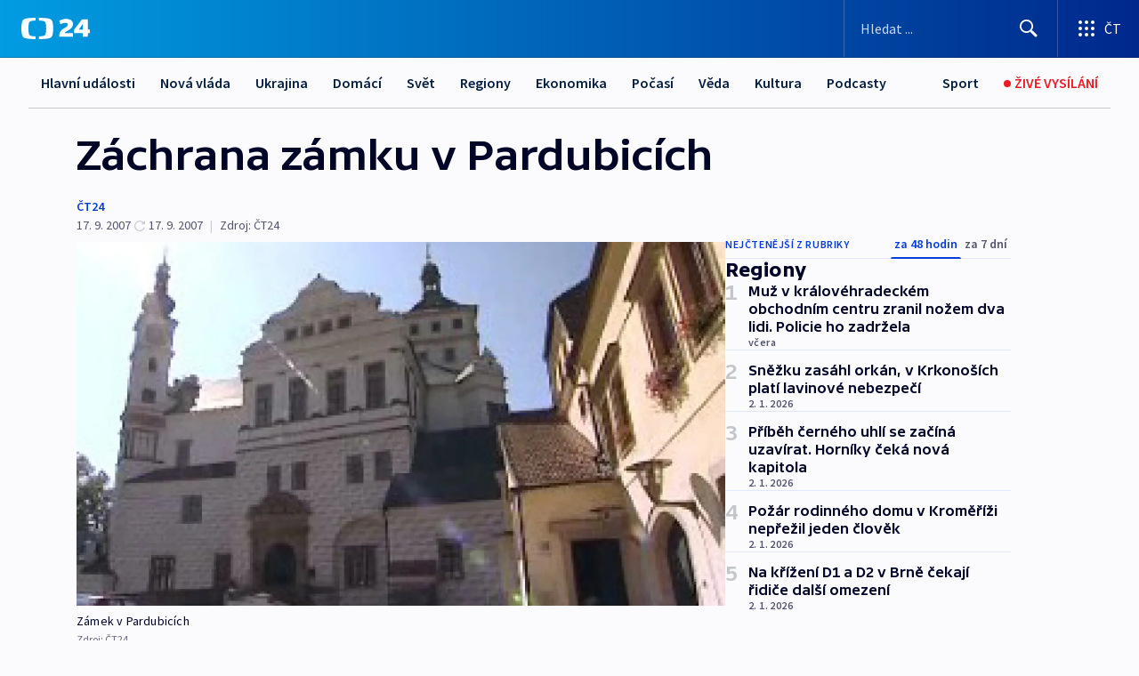

--- FILE ---
content_type: text/html; charset=utf-8
request_url: https://ct24.ceskatelevize.cz/clanek/regiony/zachrana-zamku-v-pardubicich-146544
body_size: 58334
content:
<!DOCTYPE html><html lang="cs" data-sentry-element="Html" data-sentry-component="MyDocument" data-sentry-source-file="_document.tsx"><head data-sentry-element="Head" data-sentry-source-file="_document.tsx"><meta charSet="utf-8"/><meta content="initial-scale=1.0, width=device-width" name="viewport" data-sentry-element="meta" data-sentry-source-file="_app.tsx"/><meta name="publisher" content="ČT24, Česká televize" data-sentry-element="meta" data-sentry-source-file="_app.tsx"/><meta name="language" content="cs" data-sentry-element="meta" data-sentry-source-file="_app.tsx"/><meta name="theme-color" content="#ffffff" data-sentry-element="meta" data-sentry-source-file="_app.tsx"/><link rel="icon" href="/static/favicon.ico" sizes="any"/><link rel="icon" type="image/svg+xml" href="/static/favicon.svg"/><link rel="icon" type="image/png" href="/static/favicon.png"/><link rel="apple-touch-icon" href="/static/apple-touch-icon.png"/><link rel="manifest" href="/static/manifest.json"/><link rel="canonical" href="https://ct24.ceskatelevize.cz/clanek/regiony/zachrana-zamku-v-pardubicich-146544"/><link rel="stylesheet" href="https://ctfs.ceskatelevize.cz/static/scripts/cmp/v2.1/orestbida/brands/ct24-light.css"/><title>Záchrana zámku v Pardubicích — ČT24 — Česká televize</title><meta name="description" content="Pardubice - Goticko-renesanční zámek patří mezi nejnavštěvovanější památky Pardubického kraje. Budovy i jejich okolí přesto v posledních letech poznamenal nedostatek peněz na zásadní opravy. Každou korunu z dotací správci zámku investovali hlavně do havarijní údržby. Podmáčená omítka, polorozpadlé hradby a zanedbaná dlažba, v takovém stavu je už několik let areál pardubického zámku."/><meta name="robots" content="index, follow"/><meta name="author" content="ČT24"/><meta property="og:title" content="Záchrana zámku v Pardubicích"/><meta property="og:description" content="Pardubice - Goticko-renesanční zámek patří mezi nejnavštěvovanější památky Pardubického kraje. Budovy i jejich okolí přesto v posledních letech poznamenal nedostatek peněz na zásadní opravy. Každou korunu z dotací správci zámku investovali hlavně do havarijní údržby. Podmáčená omítka, polorozpadlé hradby a zanedbaná dlažba, v takovém stavu je už několik let areál pardubického zámku."/><meta property="og:image" content="https://fs2-ct24.ceskatelevize.cz/image/[base64].jpg?width=1280"/><meta property="og:type" content="article"/><script type="application/ld+json">{"@context":"https://schema.org","@type":"Article","headline":"Záchrana zámku v Pardubicích","description":"Pardubice - Goticko-renesanční zámek patří mezi nejnavštěvovanější památky Pardubického kraje. Budovy i jejich okolí přesto v posledních letech poznamenal nedostatek peněz na zásadní opravy. Každou korunu z dotací správci zámku investovali hlavně do havarijní údržby. Podmáčená omítka, polorozpadlé hradby a zanedbaná dlažba, v takovém stavu je už několik let areál pardubického zámku.","datePublished":"2007-09-17T20:50:00+02:00","dateModified":"2007-09-17T18:50:00+02:00","author":[{"@type":"Person","name":"ČT24"}],"publisher":{"@type":"Organization","name":"ČT24 - Česká televize","logo":{"@type":"ImageObject","url":"https://ctfs.ceskatelevize.cz/static/channels/ct24.svg"}},"image":["https://fs2-ct24.ceskatelevize.cz/image/[base64].jpg?width=1024",{"@type":"ImageObject","url":"https://fs2-ct24.ceskatelevize.cz/image/[base64].jpg?width=1024","caption":"Zámek v Pardubicích","creditText":"Zdroj: ČT24"}],"mainEntityOfPage":{"@type":"WebPage","@id":"https://ct24.ceskatelevize.cz/clanek/regiony/zachrana-zamku-v-pardubicich-146544"},"keywords":"Regiony, Královéhradecký kraj, Pardubický kraj, ČT24"}</script><meta name="next-head-count" content="21"/><script id="google-tag-manager" nonce="Y2E3YjEzZTEtNDgyNS00MGM3LTkxMjAtZWM3ODQwMDU3YzIx" data-sentry-element="Script" data-sentry-source-file="_document.tsx" data-nscript="beforeInteractive">
                        var dataLayer = dataLayer || [];dataLayer.push({
                            "page": { "section": "24" },
                            "app": {"version": "1.73.7", "platform": "Web"}
                        });

                        (function(w,d,s,l,i){w[l]=w[l]||[];w[l].push({'gtm.start':
                        new Date().getTime(),event:'gtm.js'});var f=d.getElementsByTagName(s)[0],
                        j=d.createElement(s),dl=l!='dataLayer'?'&l='+l:'';j.async=true;j.src=
                        'https://www.googletagmanager.com/gtm.js?id='+i+dl;var n=d.querySelector('[nonce]');
                        n&&j.setAttribute('nonce',n.nonce||n.getAttribute('nonce'));f.parentNode.insertBefore(j,f);
                        })(window,document,'script','dataLayer','GTM-WR543Z2');
                  </script><link nonce="Y2E3YjEzZTEtNDgyNS00MGM3LTkxMjAtZWM3ODQwMDU3YzIx" rel="preload" href="/_next/static/css/e391aa89c384af78.css" as="style"/><link nonce="Y2E3YjEzZTEtNDgyNS00MGM3LTkxMjAtZWM3ODQwMDU3YzIx" rel="stylesheet" href="/_next/static/css/e391aa89c384af78.css" data-n-g=""/><link nonce="Y2E3YjEzZTEtNDgyNS00MGM3LTkxMjAtZWM3ODQwMDU3YzIx" rel="preload" href="/_next/static/css/09a1478ae1d3768e.css" as="style"/><link nonce="Y2E3YjEzZTEtNDgyNS00MGM3LTkxMjAtZWM3ODQwMDU3YzIx" rel="stylesheet" href="/_next/static/css/09a1478ae1d3768e.css" data-n-p=""/><link nonce="Y2E3YjEzZTEtNDgyNS00MGM3LTkxMjAtZWM3ODQwMDU3YzIx" rel="preload" href="/_next/static/css/b5b3546fd1e0f7d1.css" as="style"/><link nonce="Y2E3YjEzZTEtNDgyNS00MGM3LTkxMjAtZWM3ODQwMDU3YzIx" rel="stylesheet" href="/_next/static/css/b5b3546fd1e0f7d1.css" data-n-p=""/><noscript data-n-css="Y2E3YjEzZTEtNDgyNS00MGM3LTkxMjAtZWM3ODQwMDU3YzIx"></noscript><script defer="" nonce="Y2E3YjEzZTEtNDgyNS00MGM3LTkxMjAtZWM3ODQwMDU3YzIx" nomodule="" src="/_next/static/chunks/polyfills-42372ed130431b0a.js"></script><script src="/_next/static/chunks/webpack-9d436da92b284dc9.js" nonce="Y2E3YjEzZTEtNDgyNS00MGM3LTkxMjAtZWM3ODQwMDU3YzIx" defer=""></script><script src="/_next/static/chunks/framework-df2fc3d29a08040c.js" nonce="Y2E3YjEzZTEtNDgyNS00MGM3LTkxMjAtZWM3ODQwMDU3YzIx" defer=""></script><script src="/_next/static/chunks/main-39313285097fd8c9.js" nonce="Y2E3YjEzZTEtNDgyNS00MGM3LTkxMjAtZWM3ODQwMDU3YzIx" defer=""></script><script src="/_next/static/chunks/pages/_app-972ba6972606a17f.js" nonce="Y2E3YjEzZTEtNDgyNS00MGM3LTkxMjAtZWM3ODQwMDU3YzIx" defer=""></script><script src="/_next/static/chunks/2852872c-095e82de10fae69e.js" nonce="Y2E3YjEzZTEtNDgyNS00MGM3LTkxMjAtZWM3ODQwMDU3YzIx" defer=""></script><script src="/_next/static/chunks/75fc9c18-c433d48982ca9a30.js" nonce="Y2E3YjEzZTEtNDgyNS00MGM3LTkxMjAtZWM3ODQwMDU3YzIx" defer=""></script><script src="/_next/static/chunks/86-353db38eb9faeaaf.js" nonce="Y2E3YjEzZTEtNDgyNS00MGM3LTkxMjAtZWM3ODQwMDU3YzIx" defer=""></script><script src="/_next/static/chunks/2875-d32f624b3d628629.js" nonce="Y2E3YjEzZTEtNDgyNS00MGM3LTkxMjAtZWM3ODQwMDU3YzIx" defer=""></script><script src="/_next/static/chunks/8460-92487105c425564e.js" nonce="Y2E3YjEzZTEtNDgyNS00MGM3LTkxMjAtZWM3ODQwMDU3YzIx" defer=""></script><script src="/_next/static/chunks/1717-e987c59798af39f8.js" nonce="Y2E3YjEzZTEtNDgyNS00MGM3LTkxMjAtZWM3ODQwMDU3YzIx" defer=""></script><script src="/_next/static/chunks/608-ce62424a55ef4c59.js" nonce="Y2E3YjEzZTEtNDgyNS00MGM3LTkxMjAtZWM3ODQwMDU3YzIx" defer=""></script><script src="/_next/static/chunks/7444-e60ad12959b52b0e.js" nonce="Y2E3YjEzZTEtNDgyNS00MGM3LTkxMjAtZWM3ODQwMDU3YzIx" defer=""></script><script src="/_next/static/chunks/3028-b840d9dc054b79c3.js" nonce="Y2E3YjEzZTEtNDgyNS00MGM3LTkxMjAtZWM3ODQwMDU3YzIx" defer=""></script><script src="/_next/static/chunks/4035-8e9f8e7f61c25e84.js" nonce="Y2E3YjEzZTEtNDgyNS00MGM3LTkxMjAtZWM3ODQwMDU3YzIx" defer=""></script><script src="/_next/static/chunks/2990-253ac610134148a9.js" nonce="Y2E3YjEzZTEtNDgyNS00MGM3LTkxMjAtZWM3ODQwMDU3YzIx" defer=""></script><script src="/_next/static/chunks/pages/article/%5B...slug%5D-2e5629221816109b.js" nonce="Y2E3YjEzZTEtNDgyNS00MGM3LTkxMjAtZWM3ODQwMDU3YzIx" defer=""></script><script src="/_next/static/jHYbNlx9phlOQ1E8sgUwH/_buildManifest.js" nonce="Y2E3YjEzZTEtNDgyNS00MGM3LTkxMjAtZWM3ODQwMDU3YzIx" defer=""></script><script src="/_next/static/jHYbNlx9phlOQ1E8sgUwH/_ssgManifest.js" nonce="Y2E3YjEzZTEtNDgyNS00MGM3LTkxMjAtZWM3ODQwMDU3YzIx" defer=""></script><style nonce="Y2E3YjEzZTEtNDgyNS00MGM3LTkxMjAtZWM3ODQwMDU3YzIx">.ctg-footer__social {
  color: #6f6f6f;
  display: flex;
  font-size: 1rem;
  align-items: center;
  font-family: SourceSansPro, sans-serif;
  line-height: 1.375rem;
  letter-spacing: 0;
  justify-content: center;
}
.ctg-footer__social-title {
  margin: 0;
  display: none;
  white-space: nowrap;
}
@media (min-width: 768px) {
  .ctg-footer__social-title {
    display: initial;
  }
}
  .ctg-footer__social-title.darkMode {
    color: rgba(255, 255, 255, 0.8);
  }
  .ctg-footer__social-list {
    margin: 0 0 16px 0;
    display: flex;
    padding: 0;
    list-style: none;
  }
@media (min-width: 768px) {
  .ctg-footer__social-list {
    margin: 0 0 0 15px;
  }
}
  .ctg-footer__social-list-item {
    width: 52px;
    margin: 0 4px;
    text-align: center;
  }
@media (min-width: 414px) {
  .ctg-footer__social-list-item {
    width: 64px;
  }
}
  .ctg-footer__social-list-item:first-child {
    margin-left: 0;
  }
  .ctg-footer__social-list-item:last-child {
    margin-right: 0;
  }
  .ctg-footer__social-list-item:hover {
    cursor: pointer;
    text-decoration: underline;
  }
  .ctg-footer__social-list-item:hover img.ctg-footer__icon-no-hover {
    display: none;
  }
  .ctg-footer__social-list-item:hover img.ctg-footer__icon-hover {
    display: block;
  }
  .ctg-footer__social-list-item img {
    width: 36px;
    height: 36px;
    margin: auto;
  }
@media (min-width: 768px) {
  .ctg-footer__social-list-item {
    width: initial;
  }
}
@media (min-width: 768px) {
  .ctg-footer__social-list-item img {
    width: 32px;
    height: 32px;
  }
}
  .ctg-footer__icon-hover {
    display: none;
  }
  .ctg-footer__icon-no-hover {
    display: block;
  }
  .ctg-footer__social-list-item-title {
    color: #6f6f6f;
    font-size: 0.75rem;
    font-family: SourceSansPro, sans-serif;
    font-weight: 400;
    line-height: 18px;
    white-space: nowrap;
    letter-spacing: 0.0375rem;
    text-transform: initial;
  }
@media (min-width: 768px) {
  .ctg-footer__social-list-item-title {
    display: none;
  }
}
  .ctg-footer__social-item-link {
    display: block;
    text-decoration: none;
  }
  .ctg-footer__channels-list {
    width: 100%;
    margin: 0;
    display: none;
    padding: 0;
    list-style: none;
  }
@media (min-width: 768px) {
  .ctg-footer__channels-list {
    display: flex;
  }
}
@media (min-width: 1024px) {
  .ctg-footer__channels-list {
    flex-wrap: wrap;
  }
}
  .ctg-footer__channels-list-item {
    flex: 1 1 auto;
    display: flex;
    margin-bottom: 40px;
    justify-content: center;
  }
@media (min-width: 1024px) {
  .ctg-footer__channels-list-item {
    flex: 0 1 30%;
    justify-content: start;
  }
}
  .ctg-footer__channels-list-item img {
    height: 20px;
  }
@media (min-width: 1024px) {
  .ctg-footer__channels-list-item img {
    height: 24px;
  }
}
  .ctg-footer__sr-only {
    top: auto;
    left: -10000px;
    width: 1px;
    height: 1px;
    overflow: hidden;
    position: absolute;
  }
  .ctg-footer__sub-footer {
    color: #6f6f6f;
    display: flex;
    font-size: 0.875rem;
    font-family: SourceSansPro, sans-serif;
    font-weight: 400;
    line-height: 1.25rem;
    letter-spacing: 0;
    text-transform: initial;
    justify-content: space-between;
  }
  .ctg-footer__sub-footer a {
    color: #041e42;
    transition: color 300ms ease-in;
    text-decoration: none;
  }
  .ctg-footer__sub-footer p {
    margin: 0;
  }
@media (max-width: 413px) {
  .ctg-footer__sub-footer div:first-child span:first-of-type {
    display: block;
  }
}
  .ctg-footer__sub-footer.darkMode span, .ctg-footer__sub-footer.darkMode a {
    color: rgba(255, 255, 255, 0.8);
  }
  .ctg-footer__sub-footer.darkMode p:first-child {
    color: rgba(255, 255, 255, 0.6);
  }
  .ctg-footer__sub-footer a:hover {
    text-decoration: underline;
  }
  .ctg-footer__separator {
    margin: 0px 7px;
  }
@media (max-width: 413px) {
  .ctg-footer__hidden {
    display: none;
  }
}
  .ctg-footer__right-column {
    display: none;
  }
@media (min-width: 768px) {
  .ctg-footer__right-column {
    display: flex;
  }
}
  .ctg-footer__contacts {
    color: #6f6f6f;
    font-size: 1rem;
    text-align: left;
    font-family: SourceSansPro, sans-serif;
    line-height: 20px;
    letter-spacing: 0;
  }
  .ctg-footer__contacts a {
    color: #041e42;
    transition: color 300ms ease-in;
    text-decoration: none;
  }
@media (min-width: 768px) and (max-width: 1023px) {
  .ctg-footer__contacts {
    text-align: center;
  }
}
  .ctg-footer__contacts a:hover {
    text-decoration: underline;
  }
  .ctg-footer__contacts-list {
    margin: 0;
    display: flex;
    flex-direction: column;
    justify-content: center;
  }
@media (min-width: 768px) {
  .ctg-footer__contacts-list {
    flex-direction: row;
  }
}
@media (min-width: 1024px) {
  .ctg-footer__contacts-list {
    justify-content: start;
  }
}
  .ctg-footer__contacts-list.darkMode span {
    color: #FFFFFF;
  }
  .ctg-footer__contacts-link {
    color: #041e42;
    margin: 0 0 0 0;
    display: flex;
    align-self: flex-start;
    line-height: 22px;
    align-content: center;
  }
  .ctg-footer__contacts-link img {
    margin-right: 10px;
  }
  .ctg-footer__contacts-link:first-child {
    margin: 0 0 18px 0;
  }
@media (min-width: 768px) {
  .ctg-footer__contacts-link:first-child {
    margin-right: 26px;
  }
}
  .ctg-footer__strong {
    font-family: SourceSansPro, sans-serif;
    font-weight: 600;
  }
  .ctg-footer__opening-hours {
    color: #000;
    margin: 0 0 16px 0;
  }
  .ctg-footer__opening-hours span:last-child {
    color: #6f6f6f;
    display: inline-block;
    margin-top: 8px;
  }
  .ctg-footer__opening-hours.darkMode span:first-child {
    color: #FFFFFF;
  }
  .ctg-footer__opening-hours.darkMode span:last-child {
    color: rgba(255, 255, 255, 0.8);
  }
  .footer-0-2-1 {  }
  .footer-0-2-1.darkMode {  }
  .footer-0-2-1 hr {
    opacity: 1;
  }
  .wrapper-0-2-2 {
    margin: 0 auto;
    display: grid;
    padding: 32px 16px 24px 16px;
  }
@media (min-width: 768px) {
  .wrapper-0-2-2 {
    padding: 48px 24px 32px 24px;
    grid-row-gap: 0px;
    grid-column-gap: 0px;
    grid-template-rows: repeat(6, auto);
    grid-template-columns: repeat(2, auto);
  }
}
@media (min-width: 1024px) {
  .wrapper-0-2-2 {
    grid-template-rows: repeat(6, auto);
  }
}
  .wrapper-0-2-2 a:focus {
    outline: none;
    box-shadow: 0px 0px 0px 2px #60a0ff;
    border-radius: 4px;
  }
  .logo-0-2-3 {
    display: block;
    justify-self: start;
    margin-bottom: 24px;
  }
  .logo-0-2-3 img {
    height: 24px;
  }
@media (min-width: 768px) {
  .logo-0-2-3 {
    grid-area: 1 / 1 / 2 / 2;
    margin-bottom: 40px;
  }
}
@media (min-width: 1024px) {
  .logo-0-2-3 {
    margin-bottom: 56px;
  }
}
@media (min-width: 768px) {
  .logo-0-2-3 img {
    height: 32px;
  }
}
  .social-0-2-4 {  }
@media (min-width: 768px) {
  .social-0-2-4 {
    grid-area: 1 / 2 / 1 / 3;
    align-self: flex-start;
    justify-content: flex-end;
  }
}
  .contacts-0-2-5 {
    margin-bottom: 22px;
  }
@media (min-width: 768px) {
  .contacts-0-2-5 {
    grid-area: 4 / 1 / 4 / 3;
  }
}
@media (min-width: 1024px) {
  .contacts-0-2-5 {
    grid-area: 3 / 2 / 3 / 3;
  }
}
  .channels-0-2-6 {  }
@media (min-width: 768px) {
  .channels-0-2-6 {
    grid-area: 3 / 1 / 3 / 3;
  }
}
@media (min-width: 1024px) {
  .channels-0-2-6 {
    grid-area: 2 / 2 / 2 / 3;
    align-self: start;
    margin-bottom: 11px;
  }
}
  .divider-0-2-7 {
    width: 100%;
    border: none;
    height: 1px;
    margin: 0 0 16px 0;
    background-color: #e0e0e0;
  }
@media (min-width: 768px) {
  .divider-0-2-7 {
    margin: 0 0 24px 0;
    grid-area: 5 / 1 / 5 / 3;
  }
}
@media (min-width: 1024px) {
  .divider-0-2-7 {
    grid-area: 5 / 1 / 5 / 3;
  }
}
  .dividerMedium-0-2-8 {
    margin: 0 0 16px 0;
  }
  .dividerLow-0-2-9 {
    margin: 0 0 20px 0;
  }
@media (min-width: 768px) {
  .dividerLow-0-2-9 {
    margin: 0 0 12px 0;
  }
}
  .dividerMobile-0-2-10 {  }
@media (min-width: 768px) {
  .dividerMobile-0-2-10 {
    display: none;
  }
}
  .linkList-0-2-11 {
    margin: 0 0 20px 0;
    display: flex;
    padding: 0;
    row-gap: 18px;
    flex-wrap: wrap;
    font-size: 1rem;
    list-style: none;
    font-family: SourceSansPro, sans-serif;
    line-height: 1.375rem;
    letter-spacing: 0;
  }
  .linkList-0-2-11 a {
    color: #041e42;
    transition: color 300ms ease-in;
    text-decoration: none;
  }
@media (min-width: 768px) {
  .linkList-0-2-11 {
    margin: 0 0 40px 0;
    display: grid;
    grid-column: 1 / 3;
    grid-template-columns: repeat(3, 1fr);
  }
  .linkList-0-2-11 #tvProgram {
    grid-area: 1 / 1;
  }
  .linkList-0-2-11 #ziveVysilani {
    grid-area: 2 / 1;
  }
  .linkList-0-2-11 #tvPoplatky {
    grid-area: 3 / 1;
  }
  .linkList-0-2-11 #teletext {
    grid-area: 4 / 1;
  }
  .linkList-0-2-11 #podcasty {
    grid-area: 5 / 1;
  }
  .linkList-0-2-11 #pocasi {
    grid-area: 1 / 2;
  }
  .linkList-0-2-11 #eshop {
    grid-area: 2 / 2;
  }
  .linkList-0-2-11 #mobilniAplikace {
    grid-area: 3 / 2;
  }
  .linkList-0-2-11 #vseoCt {
    grid-area: 4 / 2;
  }
  .linkList-0-2-11 #studioBrno {
    grid-area: 2 / 3;
  }
  .linkList-0-2-11 #proMedia {
    grid-area: 5 / 2;
  }
  .linkList-0-2-11 #studioOstrava {
    grid-area: 1 / 3;
  }
  .linkList-0-2-11 #radaCt {
    grid-area: 6 / 1;
  }
  .linkList-0-2-11 #kariera {
    grid-area: 3 / 3;
  }
  .linkList-0-2-11 #casteDotazy {
    grid-area: 4 / 3;
  }
  .linkList-0-2-11 #kontakty {
    grid-area: 5 / 3;
  }
}
@media (min-width: 1024px) {
  .linkList-0-2-11 {
    margin: 0 0 32px 0;
    display: flex;
    row-gap: 10px;
    grid-area: 2 / 1 / 5 / 2;
  }
}
  .linkList-0-2-11.darkMode {  }
  .linkList-0-2-11.darkMode a {
    color: #FFFFFF;
  }
  .linkList-0-2-11 a:hover {
    text-decoration: underline;
  }
  .linkListItem-0-2-12 {
    flex: 0 1 45%;
    line-height: 22px;
  }
@media (min-width: 768px) {
  .linkListItem-0-2-12 {
    flex: 0 1 33%;
  }
}
@media (min-width: 1024px) {
  .linkListItem-0-2-12 {
    flex: 0 1 50%;
  }
}
  .subFooter-0-2-13 {  }
@media (min-width: 768px) {
  .subFooter-0-2-13 {
    grid-area: 6 / 1 / 6 / 3;
  }
}
  .srOnly-0-2-14 {
    top: auto;
    left: -10000px;
    width: 1px;
    height: 1px;
    overflow: hidden;
    position: absolute;
  }
  .footer-d17-0-2-15 {
    background: #f4f4f4;
  }
  .footer-d17-0-2-15.darkMode {
    background: #001830;
  }
  .wrapper-d18-0-2-16 {
    max-width: 1216px;
  }
  .ctg-header__wrapper {
    width: 100%;
    content: a;
    box-sizing: border-box;
    background-color: #fff;
  }
  .ctg-header__document-disable-scroll-local {  }
@media screen and (max-width: 767px) {
  .ctg-header__document-disable-scroll-local {
    overflow: hidden !important;
    touch-action: none;
    overscroll-behavior: none;
    -webkit-overflow-scrolling: none;
  }
}
  .ctg-header__body-disable-scroll-local {  }
@media screen and (max-width: 767px) {
  .ctg-header__body-disable-scroll-local {
    overflow: hidden !important;
    touch-action: none;
    overscroll-behavior: none;
    -webkit-overflow-scrolling: none;
  }
}
  .ctg-header__document-disable-scroll-global {  }
@media screen and (max-width: 427px) {
  .ctg-header__document-disable-scroll-global {
    overflow: hidden !important;
    touch-action: none;
    overscroll-behavior: none;
    -webkit-overflow-scrolling: none;
  }
}
  .ctg-header__body-disable-scroll-global {  }
@media screen and (max-width: 427px) {
  .ctg-header__body-disable-scroll-global {
    overflow: hidden !important;
    touch-action: none;
    overscroll-behavior: none;
    -webkit-overflow-scrolling: none;
  }
}
  .ctg-header__document-disable-scroll-local-d2 {  }
@media screen and (max-width: 767px) {
  .ctg-header__document-disable-scroll-local-d2 {
    padding-right: 0px !important;
  }
}
  .ctg-header__document-disable-scroll-global-d4 {  }
@media screen and (max-width: 427px) {
  .ctg-header__document-disable-scroll-global-d4 {
    padding-right: 0px !important;
  }
}
  .ctg-header__inset-focus-visible {  }
  .ctg-header__context-menu-item-disabled {  }
  .ctg-header__context-menu-item.ctg-header__context-menu-item-disabled .ctg-header__context-menu-item-link, .ctg-header__context-menu-item.ctg-header__context-menu-item-disabled .ctg-header__context-menu-item-link:hover {
    cursor: auto;
  }
  .ctg-header__context-menu-item-active {  }
  .ctg-header__context-menu-item.ctg-header__context-menu-item-active .ctg-header__context-menu-item-link {
    cursor: default;
    font-family: SourceSansPro, sans-serif;
    font-weight: 600;
  }
  .ctg-header__context-menu-item-link {
    display: flex;
    padding: 9px 26px 9px;
    font-size: 1rem;
    align-items: center;
    font-family: SourceSansPro, sans-serif;
    line-height: 1.375rem;
    letter-spacing: 0;
    vertical-align: sub;
  }
  .ctg-header__context-menu-item:not(.ctg-header__context-menu-item-disabled) .ctg-header__context-menu-item-link:hover {  }
  .ctg-header__context-menu-item-link:hover {
    text-decoration: none;
  }
  .ctg-header__profile-name {  }
  .ctg-header__profile-name + ul li:first-child .ctg-header__context-menu-item-link {
    padding: 0 24px 9px;
  }
  .ctg-header__profile-name + ul li:first-child .ctg-header__context-menu-item-link:hover {
    text-decoration: underline;
    background-color: #fff;
  }
  .ctg-header__context-menu-item-link-is-not {  }
  .ctg-header__context-menu-item-link.ctg-header__context-menu-item-link-is-not {
    outline: none;
  }
  .ctg-header__context-menu-item-link.ctg-header__context-menu-item-link-is-not.focus-visible {
    box-shadow: 0px 0px 0px 2px #60a0ff;
  }
  .ctg-header__context-menu-item {
    color: #393939;
    width: 100%;
    padding: 0;
    max-width: 100%;
    list-style: none;
  }
  .ctg-header__context-menu-item > span {
    display: flex;
    align-items: center;
  }
  .ctg-header__context-menu-item > span > svg {
    fill: currentColor;
    flex: 0 0 auto;
    width: 20px;
    height: 20px;
    margin: 0 8px 0 -28px;
  }
  .ctg-header__context-menu-icon {
    width: 20px;
    display: flex;
    align-items: center;
    margin-right: 18px;
  }
  .ctg-header__context-menu-item-disabled-d0 {  }
  .ctg-header__context-menu-item.ctg-header__context-menu-item-disabled-d0 .ctg-header__context-menu-item-link, .ctg-header__context-menu-item.ctg-header__context-menu-item-disabled-d0 .ctg-header__context-menu-item-link:hover {
    background-color: transparent;
    color: #8d8d8d;
  }
  .ctg-header__context-menu-item-active-d1 {  }
  .ctg-header__context-menu-item.ctg-header__context-menu-item-active-d1 .ctg-header__context-menu-item-link {
    color: #000000;
  }
  .ctg-header__context-menu-item-link-d2 {
    color: #041e42;
  }
  .ctg-header__context-menu-item:not(.ctg-header__context-menu-item-disabled) .ctg-header__context-menu-item-link-d2:hover {
    color: #000000;
    background-color: #f4f4f4;
  }
  .ctg-header__context-menu-item-disabled-d3 {  }
  .ctg-header__context-menu-item.ctg-header__context-menu-item-disabled-d3 .ctg-header__context-menu-item-link, .ctg-header__context-menu-item.ctg-header__context-menu-item-disabled-d3 .ctg-header__context-menu-item-link:hover {
    background-color: transparent;
    color: #8d8d8d;
  }
  .ctg-header__context-menu-item-active-d4 {  }
  .ctg-header__context-menu-item.ctg-header__context-menu-item-active-d4 .ctg-header__context-menu-item-link {
    color: #000000;
  }
  .ctg-header__context-menu-item-link-d5 {
    color: #041e42;
  }
  .ctg-header__context-menu-item:not(.ctg-header__context-menu-item-disabled) .ctg-header__context-menu-item-link-d5:hover {
    color: #000000;
    background-color: #f4f4f4;
  }
  .ctg-header__context-menu-item-disabled-d6 {  }
  .ctg-header__context-menu-item.ctg-header__context-menu-item-disabled-d6 .ctg-header__context-menu-item-link, .ctg-header__context-menu-item.ctg-header__context-menu-item-disabled-d6 .ctg-header__context-menu-item-link:hover {
    background-color: transparent;
    color: #8d8d8d;
  }
  .ctg-header__context-menu-item-active-d7 {  }
  .ctg-header__context-menu-item.ctg-header__context-menu-item-active-d7 .ctg-header__context-menu-item-link {
    color: #000000;
  }
  .ctg-header__context-menu-item-link-d8 {
    color: #041e42;
  }
  .ctg-header__context-menu-item:not(.ctg-header__context-menu-item-disabled) .ctg-header__context-menu-item-link-d8:hover {
    color: #000000;
    background-color: #f4f4f4;
  }
  .ctg-header__context-menu-item-disabled-d9 {  }
  .ctg-header__context-menu-item.ctg-header__context-menu-item-disabled-d9 .ctg-header__context-menu-item-link, .ctg-header__context-menu-item.ctg-header__context-menu-item-disabled-d9 .ctg-header__context-menu-item-link:hover {
    background-color: transparent;
    color: #8d8d8d;
  }
  .ctg-header__context-menu-item-active-d10 {  }
  .ctg-header__context-menu-item.ctg-header__context-menu-item-active-d10 .ctg-header__context-menu-item-link {
    color: #000000;
  }
  .ctg-header__context-menu-item-link-d11 {
    color: #041e42;
  }
  .ctg-header__context-menu-item:not(.ctg-header__context-menu-item-disabled) .ctg-header__context-menu-item-link-d11:hover {
    color: #000000;
    background-color: #f4f4f4;
  }
  .ctg-header__context-menu-item-disabled-d12 {  }
  .ctg-header__context-menu-item.ctg-header__context-menu-item-disabled-d12 .ctg-header__context-menu-item-link, .ctg-header__context-menu-item.ctg-header__context-menu-item-disabled-d12 .ctg-header__context-menu-item-link:hover {
    background-color: transparent;
    color: #8d8d8d;
  }
  .ctg-header__context-menu-item-active-d13 {  }
  .ctg-header__context-menu-item.ctg-header__context-menu-item-active-d13 .ctg-header__context-menu-item-link {
    color: #000000;
  }
  .ctg-header__context-menu-item-link-d14 {
    color: #041e42;
  }
  .ctg-header__context-menu-item:not(.ctg-header__context-menu-item-disabled) .ctg-header__context-menu-item-link-d14:hover {
    color: #000000;
    background-color: #f4f4f4;
  }
  .ctg-header__context-menu-item-disabled-d15 {  }
  .ctg-header__context-menu-item.ctg-header__context-menu-item-disabled-d15 .ctg-header__context-menu-item-link, .ctg-header__context-menu-item.ctg-header__context-menu-item-disabled-d15 .ctg-header__context-menu-item-link:hover {
    background-color: transparent;
    color: #8d8d8d;
  }
  .ctg-header__context-menu-item-active-d16 {  }
  .ctg-header__context-menu-item.ctg-header__context-menu-item-active-d16 .ctg-header__context-menu-item-link {
    color: #000000;
  }
  .ctg-header__context-menu-item-link-d17 {
    color: #041e42;
  }
  .ctg-header__context-menu-item:not(.ctg-header__context-menu-item-disabled) .ctg-header__context-menu-item-link-d17:hover {
    color: #000000;
    background-color: #f4f4f4;
  }
  .ctg-header__context-menu-item-disabled-d18 {  }
  .ctg-header__context-menu-item.ctg-header__context-menu-item-disabled-d18 .ctg-header__context-menu-item-link, .ctg-header__context-menu-item.ctg-header__context-menu-item-disabled-d18 .ctg-header__context-menu-item-link:hover {
    background-color: transparent;
    color: #8d8d8d;
  }
  .ctg-header__context-menu-item-active-d19 {  }
  .ctg-header__context-menu-item.ctg-header__context-menu-item-active-d19 .ctg-header__context-menu-item-link {
    color: #000000;
  }
  .ctg-header__context-menu-item-link-d20 {
    color: #041e42;
  }
  .ctg-header__context-menu-item:not(.ctg-header__context-menu-item-disabled) .ctg-header__context-menu-item-link-d20:hover {
    color: #000000;
    background-color: #f4f4f4;
  }
  .ctg-header__context-menu-item-disabled-d21 {  }
  .ctg-header__context-menu-item.ctg-header__context-menu-item-disabled-d21 .ctg-header__context-menu-item-link, .ctg-header__context-menu-item.ctg-header__context-menu-item-disabled-d21 .ctg-header__context-menu-item-link:hover {
    background-color: transparent;
    color: #8d8d8d;
  }
  .ctg-header__context-menu-item-active-d22 {  }
  .ctg-header__context-menu-item.ctg-header__context-menu-item-active-d22 .ctg-header__context-menu-item-link {
    color: #000000;
  }
  .ctg-header__context-menu-item-link-d23 {
    color: #041e42;
  }
  .ctg-header__context-menu-item:not(.ctg-header__context-menu-item-disabled) .ctg-header__context-menu-item-link-d23:hover {
    color: #000000;
    background-color: #f4f4f4;
  }
  .ctg-header__context-menu-item-disabled-d24 {  }
  .ctg-header__context-menu-item.ctg-header__context-menu-item-disabled-d24 .ctg-header__context-menu-item-link, .ctg-header__context-menu-item.ctg-header__context-menu-item-disabled-d24 .ctg-header__context-menu-item-link:hover {
    background-color: transparent;
    color: #8d8d8d;
  }
  .ctg-header__context-menu-item-active-d25 {  }
  .ctg-header__context-menu-item.ctg-header__context-menu-item-active-d25 .ctg-header__context-menu-item-link {
    color: #000000;
  }
  .ctg-header__context-menu-item-link-d26 {
    color: #041e42;
  }
  .ctg-header__context-menu-item:not(.ctg-header__context-menu-item-disabled) .ctg-header__context-menu-item-link-d26:hover {
    color: #000000;
    background-color: #f4f4f4;
  }
  .ctg-header__context-menu-item-disabled-d27 {  }
  .ctg-header__context-menu-item.ctg-header__context-menu-item-disabled-d27 .ctg-header__context-menu-item-link, .ctg-header__context-menu-item.ctg-header__context-menu-item-disabled-d27 .ctg-header__context-menu-item-link:hover {
    background-color: transparent;
    color: #8d8d8d;
  }
  .ctg-header__context-menu-item-active-d28 {  }
  .ctg-header__context-menu-item.ctg-header__context-menu-item-active-d28 .ctg-header__context-menu-item-link {
    color: #000000;
  }
  .ctg-header__context-menu-item-link-d29 {
    color: #041e42;
  }
  .ctg-header__context-menu-item:not(.ctg-header__context-menu-item-disabled) .ctg-header__context-menu-item-link-d29:hover {
    color: #000000;
    background-color: #f4f4f4;
  }
  .ctg-header__context-menu-item-disabled-d30 {  }
  .ctg-header__context-menu-item.ctg-header__context-menu-item-disabled-d30 .ctg-header__context-menu-item-link, .ctg-header__context-menu-item.ctg-header__context-menu-item-disabled-d30 .ctg-header__context-menu-item-link:hover {
    background-color: transparent;
    color: #8d8d8d;
  }
  .ctg-header__context-menu-item-active-d31 {  }
  .ctg-header__context-menu-item.ctg-header__context-menu-item-active-d31 .ctg-header__context-menu-item-link {
    color: #000000;
  }
  .ctg-header__context-menu-item-link-d32 {
    color: #041e42;
  }
  .ctg-header__context-menu-item:not(.ctg-header__context-menu-item-disabled) .ctg-header__context-menu-item-link-d32:hover {
    color: #000000;
    background-color: #f4f4f4;
  }
  .ctg-header__context-menu-item-disabled-d33 {  }
  .ctg-header__context-menu-item.ctg-header__context-menu-item-disabled-d33 .ctg-header__context-menu-item-link, .ctg-header__context-menu-item.ctg-header__context-menu-item-disabled-d33 .ctg-header__context-menu-item-link:hover {
    background-color: transparent;
    color: #8d8d8d;
  }
  .ctg-header__context-menu-item-active-d34 {  }
  .ctg-header__context-menu-item.ctg-header__context-menu-item-active-d34 .ctg-header__context-menu-item-link {
    color: #000000;
  }
  .ctg-header__context-menu-item-link-d35 {
    color: #041e42;
  }
  .ctg-header__context-menu-item:not(.ctg-header__context-menu-item-disabled) .ctg-header__context-menu-item-link-d35:hover {
    color: #000000;
    background-color: #f4f4f4;
  }
  .ctg-header__context-menu-item-disabled-d36 {  }
  .ctg-header__context-menu-item.ctg-header__context-menu-item-disabled-d36 .ctg-header__context-menu-item-link, .ctg-header__context-menu-item.ctg-header__context-menu-item-disabled-d36 .ctg-header__context-menu-item-link:hover {
    background-color: transparent;
    color: #8d8d8d;
  }
  .ctg-header__context-menu-item-active-d37 {  }
  .ctg-header__context-menu-item.ctg-header__context-menu-item-active-d37 .ctg-header__context-menu-item-link {
    color: #000000;
  }
  .ctg-header__context-menu-item-link-d38 {
    color: #041e42;
  }
  .ctg-header__context-menu-item:not(.ctg-header__context-menu-item-disabled) .ctg-header__context-menu-item-link-d38:hover {
    color: #000000;
    background-color: #f4f4f4;
  }
  .ctg-header__local-menu-mobile-nav {
    width: 100%;
    display: none;
    position: relative;
    box-shadow: 0px 1px 3px rgba(0, 0, 0, 0.2), 0px 12px 24px -8px rgba(0, 0, 0, 0.15);
    margin-left: auto;
    background-color: #fff;
  }
  .ctg-header__local-menu-mobile-nav .ctg-header__context-menu {
    width: 100%;
    padding: 16px 0;
    box-shadow: none;
    background-color: transparent;
  }
  .ctg-header__local-menu-mobile-nav .ctg-header__context-menu li.ctg-header__context-menu-item-active > a, .ctg-header__local-menu-mobile-nav .ctg-header__context-menu li.ctg-header__context-menu-item-active > span, .ctg-header__local-menu-mobile-nav .ctg-header__context-menu li > a:hover {
    color: #041e42;
  }
  .ctg-header__local-menu-mobile-nav .ctg-header__context-menu li:not(.ctg-header__context-menu-item-disabled) > a:hover, .ctg-header__local-menu-mobile-nav .ctg-header__context-menu li:not(.ctg-header__context-menu-item-disabled) > span.ctg-header__local-menu-mobile-nav .ctg-header__context-menu li:not(.ctg-header__context-menu-item-disabled):hover {
    background-color: #f4f4f4;
  }
  .ctg-header__local-menu-mobile-nav-visible {
    display: block;
  }
  .ctg-header__local-menu-mobile-nav-wrapper {
    top: 105px;
    left: 0;
    width: 100%;
    height: calc(100% - 105px);
    padding: 0;
    z-index: 101;
    overflow: auto;
    position: fixed;
    visibility: hidden;
    background-color: rgba(0, 0, 0, .3);
  }
  .ctg-header__local-menu-mobile-nav-wrapper-visible {
    visibility: visible;
  }
  .ctg-header__local-menu-mobile-button-wrapper {
    color: inherit;
    display: flex;
    align-items: center;
  }
  .ctg-header__local-menu-mobile-button-wrapper > button {
    color: inherit;
    display: flex;
    padding: 10px 16px;
    align-items: center;
  }
  .ctg-header__local-menu-mobile-button > svg {
    color: inherit;
    width: 24px;
    height: 24px;
    margin-right: 4px;
  }
  .ctg-header__local-menu-mobile-button > span {
    color: inherit;
    font-size: 1rem;
    font-family: SourceSansPro, sans-serif;
    line-height: 1;
  }
  .ctg-header__inset-focus-visible {  }
  .ctg-header__hotlink-nav-list-item {
    position: relative;
  }
@media (max-width: 767px) {
  .ctg-header__hotlink-nav-list-item {
    border-left: 1px solid rgba(0, 0, 0, 0.2);
  }
}
  .ctg-header__hotlink-nav-list-item > a, .ctg-header__hotlink-nav-list-item > button, .ctg-header__hotlink-nav-list-item > span {
    height: 100%;
    margin: 0;
    display: flex;
    position: relative;
    font-size: 16px;
    box-sizing: border-box;
    transition: backgroundColor 150ms, borderColor 150ms,color 150ms;
    align-items: center;
    font-family: SourceSansPro, sans-serif;
    font-weight: 600;
    line-height: 1.314rem;
    padding-top: 5px;
    white-space: nowrap;
    padding-left: 14px;
    padding-right: 14px;
    letter-spacing: normal;
    padding-bottom: 5px;
    justify-content: center;
    text-decoration: none;
  }
  .ctg-header__hotlink-nav-list-item > span {
    cursor: default;
  }
  .ctg-header__hotlink-nav-list-item > a svg, .ctg-header__hotlink-nav-list-item > button svg, .ctg-header__hotlink-nav-list-item > span svg {
    margin-right: 4px;
  }
  .ctg-header__hotlink-nav-list-item-active.ctg-header__hotlink-nav-list-item > a svg, .ctg-header__hotlink-nav-list-item-active.ctg-header__hotlink-nav-list-item > button svg, .ctg-header__hotlink-nav-list-item-active.ctg-header__hotlink-nav-list-item > span svg {  }
  .ctg-header__hotlink-nav-list-item-active.ctg-header__hotlink-nav-list-item > a, .ctg-header__hotlink-nav-list-item-active.ctg-header__hotlink-nav-list-item > button, .ctg-header__hotlink-nav-list-item-active.ctg-header__hotlink-nav-list-item > span {  }
@media (hover: hover) {
  .ctg-header__hotlink-nav-list-item > a, .ctg-header__hotlink-nav-list-item > button, .ctg-header__hotlink-nav-list-item > span {  }
  .ctg-header__hotlink-nav-list-item > a:hover svg, .ctg-header__hotlink-nav-list-item > button:hover svg, .ctg-header__hotlink-nav-list-item > span:hover svg {  }
  .ctg-header__hotlink-nav-list-item > a:hover, .ctg-header__hotlink-nav-list-item > button:hover, .ctg-header__hotlink-nav-list-item > span:hover {
    text-decoration: none;
  }
}
  .ctg-header__hotlink-nav-list-item-active {  }
  .ctg-header__hotlink-nav-list-item-active:before {
    left: 50%;
    width: 0;
    bottom: -6px;
    height: 0;
    content: "";
    position: absolute;
    border-left: 6px solid transparent;
    margin-left: -6px;
    border-right: 6px solid transparent;
  }
  .ctg-header__hotlink-nav-list-item-d0 {  }
  .ctg-header__hotlink-nav-list-item-d0 > a, .ctg-header__hotlink-nav-list-item-d0 > button, .ctg-header__hotlink-nav-list-item-d0 > span {
    background-color: transparent;
    color: #041e42;
  }
  .ctg-header__hotlink-nav-list-item-d0 > a svg, .ctg-header__hotlink-nav-list-item-d0 > button svg, .ctg-header__hotlink-nav-list-item-d0 > span svg {
    color: inherit;
  }
  .ctg-header__hotlink-nav-list-item-active.ctg-header__hotlink-nav-list-item-d0 > a svg, .ctg-header__hotlink-nav-list-item-active.ctg-header__hotlink-nav-list-item-d0 > button svg, .ctg-header__hotlink-nav-list-item-active.ctg-header__hotlink-nav-list-item-d0 > span svg {
    color: inherit;
  }
  .ctg-header__hotlink-nav-list-item-active.ctg-header__hotlink-nav-list-item-d0 > a, .ctg-header__hotlink-nav-list-item-active.ctg-header__hotlink-nav-list-item-d0 > button, .ctg-header__hotlink-nav-list-item-active.ctg-header__hotlink-nav-list-item-d0 > span {
    background-color: #041e42;
    color: #fff;
    border-color: #041e42;
  }
@media (hover: hover) {
  .ctg-header__hotlink-nav-list-item-d0 > a, .ctg-header__hotlink-nav-list-item-d0 > button, .ctg-header__hotlink-nav-list-item-d0 > span {  }
  .ctg-header__hotlink-nav-list-item-d0 > a:hover svg, .ctg-header__hotlink-nav-list-item-d0 > button:hover svg, .ctg-header__hotlink-nav-list-item-d0 > span:hover svg {
    color: inherit;
  }
  .ctg-header__hotlink-nav-list-item-d0 > a:hover, .ctg-header__hotlink-nav-list-item-d0 > button:hover, .ctg-header__hotlink-nav-list-item-d0 > span:hover {
    background-color: #041e42;
    color: #fff;
    border-color: #041e42;
  }
}
  .ctg-header__hotlink-nav-list-item-active-d2 {  }
  .ctg-header__hotlink-nav-list-item-active-d2:before {
    border-top: 6px solid #041e42;
  }
  .ctg-header__hotlink-nav-list-item-d3 {  }
  .ctg-header__hotlink-nav-list-item-d3 > a, .ctg-header__hotlink-nav-list-item-d3 > button, .ctg-header__hotlink-nav-list-item-d3 > span {
    background-color: transparent;
    color: #041e42;
  }
  .ctg-header__hotlink-nav-list-item-d3 > a svg, .ctg-header__hotlink-nav-list-item-d3 > button svg, .ctg-header__hotlink-nav-list-item-d3 > span svg {
    color: inherit;
  }
  .ctg-header__hotlink-nav-list-item-active.ctg-header__hotlink-nav-list-item-d3 > a svg, .ctg-header__hotlink-nav-list-item-active.ctg-header__hotlink-nav-list-item-d3 > button svg, .ctg-header__hotlink-nav-list-item-active.ctg-header__hotlink-nav-list-item-d3 > span svg {
    color: inherit;
  }
  .ctg-header__hotlink-nav-list-item-active.ctg-header__hotlink-nav-list-item-d3 > a, .ctg-header__hotlink-nav-list-item-active.ctg-header__hotlink-nav-list-item-d3 > button, .ctg-header__hotlink-nav-list-item-active.ctg-header__hotlink-nav-list-item-d3 > span {
    background-color: #041e42;
    color: #fff;
    border-color: #041e42;
  }
@media (hover: hover) {
  .ctg-header__hotlink-nav-list-item-d3 > a, .ctg-header__hotlink-nav-list-item-d3 > button, .ctg-header__hotlink-nav-list-item-d3 > span {  }
  .ctg-header__hotlink-nav-list-item-d3 > a:hover svg, .ctg-header__hotlink-nav-list-item-d3 > button:hover svg, .ctg-header__hotlink-nav-list-item-d3 > span:hover svg {
    color: inherit;
  }
  .ctg-header__hotlink-nav-list-item-d3 > a:hover, .ctg-header__hotlink-nav-list-item-d3 > button:hover, .ctg-header__hotlink-nav-list-item-d3 > span:hover {
    background-color: #041e42;
    color: #fff;
    border-color: #041e42;
  }
}
  .ctg-header__hotlink-nav-list-item-active-d5 {  }
  .ctg-header__hotlink-nav-list-item-active-d5:before {
    border-top: 6px solid #041e42;
  }
  .ctg-header__hotlink-nav-list {
    height: 100%;
    margin: 0;
    display: flex;
    padding: 0;
    position: relative;
    list-style-type: none;
  }
  .ctg-header__hotlink-nav-button-container {
    position: relative;
  }
  .ctg-header__local-menu-nav-list-item {
    position: relative;
    max-width: 235px;
  }
  .ctg-header__local-menu-nav-list-item > a, .ctg-header__local-menu-nav-list-item > button, .ctg-header__local-menu-nav-list-item > span {
    color: #041e42;
    height: 57px;
    margin: 0;
    display: block;
    padding: 0 14px;
    overflow: hidden;
    position: relative;
    font-size: 1rem;
    box-sizing: border-box;
    transition: background-color 150ms, border-color 150ms,color 150ms;
    font-family: SourceSansPro, sans-serif;
    font-weight: 600;
    line-height: 57px;
    white-space: nowrap;
    text-overflow: ellipsis;
    letter-spacing: normal;
    text-decoration: none;
  }
  .ctg-header__local-menu-nav-list-item > span {
    cursor: default;
  }
  .ctg-header__local-menu-nav-list-item a {
    text-decoration: none;
  }
  .ctg-header__local-menu-nav-list-item-active.ctg-header__local-menu-nav-list-item > a, .ctg-header__local-menu-nav-list-item > a:hover, .ctg-header__local-menu-nav-list-item-active.ctg-header__local-menu-nav-list-item > button, .ctg-header__local-menu-nav-list-item > button:hover, .ctg-header__local-menu-nav-list-item-active.ctg-header__local-menu-nav-list-item > span, .ctg-header__local-menu-nav-list-item > span:hover {
    color: #fff;
    border-color: #041e42;
    text-decoration: none;
    background-color: #041e42;
  }
  .ctg-header__local-menu-nav-list-item-active:before {
    left: 50%;
    width: 0;
    bottom: -6px;
    height: 0;
    content: "";
    position: absolute;
    border-top: 6px solid #041e42;
    border-left: 6px solid transparent;
    margin-left: -6px;
    border-right: 6px solid transparent;
  }
  .ctg-header__local-menu-nav.ctg-header__local-menu-nav-gradient {
    mask-size: auto;
    mask-image: linear-gradient( to right, black calc(100% - 150px), transparent calc(100% - 100px));
    mask-repeat: no-repeat, no-repeat;
    mask-position: 0 0, 100% 0;
    -webkit-mask-size: auto;
    -webkit-mask-image: linear-gradient( to right, black calc(100% - 150px), transparent calc(100% - 100px));
    -webkit-mask-repeat: no-repeat, no-repeat;
    -webkit-mask-position: 0 0, 100% 0;
  }
  .ctg-header__local-menu-nav-list {
    width: fit-content;
    margin: 0;
    display: flex;
    padding: 0;
    position: relative;
    list-style-type: none;
  }
  .ctg-header__local-menu-nav-button-container {
    position: relative;
  }
  .ctg-header__local-menu-nav-button-container .ctg-header__context-menu {
    left: -30px;
  }
  .ctg-header__local-menu-nav-button:before {
    left: 50%;
    bottom: -6px;
    height: 0;
    content: "";
    display: block;
    opacity: 0;
    z-index: 2;
    position: absolute;
    transform: translateX(-50%);
    border-top: 6px solid #041e42;
    transition: opacity .150ms ease;
    border-left: 6px solid transparent;
    border-right: 6px solid transparent;
    pointer-events: none;
  }
  .ctg-header__local-menu-nav-button:hover {
    cursor: pointer;
  }
  .ctg-header__local-menu-nav-button-active {
    color: #fff !important;
    background-color: #041e42;
  }
  .ctg-header__local-menu-nav-button-active:before {
    opacity: 1;
  }
  .ctg-header__local-menu-nav-button-active.dark {
    color: #041e42 !important;
    background-color: #fff !important;
  }
  .ctg-header__local-menu-nav-button-active.dark:before {
    border-top: 6px solid #fff;
  }
  .ctg-header__local-menu-wrapper {
    position: relative;
  }
@media screen and (min-width: 768px) {
  .ctg-header__local-menu-wrapper {
    margin: 0 auto;
    padding: 0 24px;
    max-width: 1168px;
  }
}
  .ctg-header__local-menu {
    height: 49px;
    display: grid;
    z-index: 1;
    position: relative;
    box-sizing: border-box;
    align-items: center;
    border-bottom: 1px solid rgba(0, 0, 0, 0.2);
    justify-content: stretch;
    grid-template-columns: 1fr min-content min-content;
  }
@media screen and (min-width: 768px) {
  .ctg-header__local-menu {
    height: 57px;
    max-width: 100%;
    grid-template-rows: 57px;
    grid-template-columns: minmax(0, 100%) min-content min-content;
  }
  .ctg-header__local-menu.secondaryMenu {
    height: auto;
  }
}
  .ctg-header__local-menu.hideBottomLine {
    height: 48px;
    border-bottom: 0;
  }
@media screen and (min-width: 768px) {
  .ctg-header__local-menu.hideBottomLine {
    height: 56px;
    grid-template-rows: 56px;
  }
}
  .ctg-header__local-menu-secondary-wrapper {
    width: 100%;
  }
  .ctg-header__local-nav-wrapper {
    display: none;
  }
@media screen and (min-width: 768px) {
  .ctg-header__local-nav-wrapper {
    display: block;
    position: relative;
  }
}
  .ctg-header__hotlink-nav-wrapper {
    height: 100%;
    position: relative;
  }
@media screen and (min-width: 768px) {
  .ctg-header__hotlink-nav-wrapper {
    display: block;
    position: relative;
  }
}
  .ctg-header__local-menu-mobile-button-wrapper {
    height: 100%;
  }
@media screen and (min-width: 768px) {
  .ctg-header__local-menu-mobile-button-wrapper {
    display: none;
  }
}
  .ctg-header__local-menu-mobile-button-wrapper .ctg-header__local-menu-mobile-button {
    width: 100%;
    height: 100%;
  }
  .ctg-header__local-menu-mobile-button-wrapper .ctg-header__local-menu-mobile-button.ctg-header__local-menu-mobile-button-active {
    background-color: rgba(0, 0, 0, 0.04);
  }
@media (hover: hover) {
  .ctg-header__local-menu-mobile-button-wrapper .ctg-header__local-menu-mobile-button:hover {
    color: #fff;
    background-color: #041e42;
  }
  .inverted .ctg-header__local-menu-mobile-button-wrapper .ctg-header__local-menu-mobile-button:hover {
    color: #fff;
    background-color: transparent;
  }
}
  .ctg-header__header-dark .ctg-header__local-menu-nav-list-item > a, .ctg-header__header-dark .ctg-header__local-menu-nav-list-item > button, .ctg-header__header-dark .ctg-header__local-menu-nav-list-item > span {
    color: #fff;
  }
  .ctg-header__header-dark .ctg-header__local-menu-nav-list-item.ctg-header__local-menu-nav-list-item-active > a, .ctg-header__header-dark .ctg-header__local-menu-nav-list-item.ctg-header__local-menu-nav-list-item-active > button, .ctg-header__header-dark .ctg-header__local-menu-nav-list-item.ctg-header__local-menu-nav-list-item-active > span {
    color: #041e42;
    border-color: #fff;
    background-color: #fff;
  }
  .ctg-header__header-dark .ctg-header__local-menu-nav-list-item.ctg-header__local-menu-nav-list-item-active:before {
    border-top-color: #fff;
  }
  .ctg-header__header-dark .ctg-header__local-menu-nav-list-item > a:hover, .ctg-header__header-dark .ctg-header__local-menu-nav-list-item > button:hover, .ctg-header__header-dark .ctg-header__local-menu-nav-list-item > span:hover {
    color: #041e42;
    border-color: #fff;
    background-color: #fff;
  }
  .ctg-header__header-dark .ctg-header__hotlink-nav-list-item > a, .ctg-header__header-dark .ctg-header__hotlink-nav-list-item > button, .ctg-header__header-dark .ctg-header__hotlink-nav-list-item > span {
    color: #fff;
  }
@media screen and (max-width: 767px) {
  .ctg-header__header-dark .ctg-header__hotlink-nav-list-item {
    border-color: rgba(255, 255, 255, 0.2);;
  }
}
  .ctg-header__header-dark .ctg-header__hotlink-nav-list-item.ctg-header__hotlink-nav-list-item-active > a, .ctg-header__header-dark .ctg-header__hotlink-nav-list-item.ctg-header__hotlink-nav-list-item-active > button, .ctg-header__header-dark .ctg-header__hotlink-nav-list-item.ctg-header__hotlink-nav-list-item-active > span {
    color: #041e42;
    border-color: #fff;
    background-color: #fff;
  }
  .ctg-header__header-dark .ctg-header__hotlink-nav-list-item.ctg-header__hotlink-nav-list-item-active > a:before, .ctg-header__header-dark .ctg-header__hotlink-nav-list-item.ctg-header__hotlink-nav-list-item-active > button:before, .ctg-header__header-dark .ctg-header__hotlink-nav-list-item.ctg-header__hotlink-nav-list-item-active > span:before {
    border-top: 6px solid white;
  }
  .ctg-header__hotlink-nav-list-item-active.ctg-header__header-dark .ctg-header__hotlink-nav-list-item > a, .ctg-header__header-dark .ctg-header__hotlink-nav-list-item > a:hover, .ctg-header__hotlink-nav-list-item-active.ctg-header__header-dark .ctg-header__hotlink-nav-list-item > button, .ctg-header__header-dark .ctg-header__hotlink-nav-list-item > button:hover, .ctg-header__hotlink-nav-list-item-active.ctg-header__header-dark .ctg-header__hotlink-nav-list-item > span, .ctg-header__header-dark .ctg-header__hotlink-nav-list-item > span:hover {
    color: #041e42;
    border-color: #fff;
    background-color: #fff;
  }
  .ctg-header__hotlink-nav-list-item-active.ctg-header__header-dark .ctg-header__hotlink-nav-list-item > a:before, .ctg-header__hotlink-nav-list-item-active.ctg-header__header-dark .ctg-header__hotlink-nav-list-item > button:before, .ctg-header__hotlink-nav-list-item-active.ctg-header__header-dark .ctg-header__hotlink-nav-list-item > span:before {
    border-top: 6px solid white;
  }
  .ctg-header__header-dark .ctg-header__local-menu {
    border-bottom: 1px solid rgba(255, 255, 255, 0.2);
  }
  .ctg-header__header-dark .ctg-header__hotlink-nav-wrapper button:hover, .ctg-header__header-dark .ctg-header__hotlink-nav-wrapper button.ctg-header__local-menu-mobile-button-active {
    color: #041e42;
    background-color: #fff;
  }
  .ctg-header__header-dark .ctg-header__local-menu-mobile-button-wrapper .ctg-header__local-menu-mobile-button.ctg-header__local-menu-mobile-button-active {
    color: #041e42;
    height: calc(100% + 1px);
    background-color: #fff;
  }
@media (hover: hover) {
  .ctg-header__header-dark .ctg-header__local-menu-mobile-button-wrapper .ctg-header__local-menu-mobile-button:hover {
    color: #041e42;
    background-color: #fff;
  }
  .inverted .ctg-header__header-dark .ctg-header__local-menu-mobile-button-wrapper .ctg-header__local-menu-mobile-button:hover {
    color: #fff;
    background-color: #041e42;
  }
}
  .ctg-header__global-menu-logo-wrapper {
    display: flex;
    align-items: center;
  }
@media (max-width: 359px) {
  .ctg-header__global-menu-logo-wrapper {
    border-left: 0;
  }
}
  .ctg-header__global-menu-logo-link {
    height: 20px;
    margin: 0 16px;
  }
@media (min-width: 360px) {
  .ctg-header__global-menu-logo-link {
    height: 24px;
  }
}
@media (min-width: 768px) {
  .ctg-header__global-menu-logo-link {
    margin-top: 0;
    margin-left: 24px;
    margin-right: 24px;
    margin-bottom: 0;
  }
}
  .ctg-header__global-menu-logo {
    height: 100%;
    display: block;
    max-height: 100%;
  }
  .ctg-header__has-shp-nav {  }
  .ctg-header__global-menu-wrapper {
    height: 56px;
    display: flex;
    position: relative;
    background: transparent;
    align-items: center;
    border-bottom: 1px solid rgba(0, 0, 0, .2);
  }
@media screen and (min-width: 768px) {
  .ctg-header__global-menu-wrapper {
    height: 65px;
  }
}
  .ctg-header__background-class {  }
  .ctg-header__global-menu-right-items {  }
  .ctg-header__global-menu-wrapper .ctg-header__global-menu-right-items {
    height: 100%;
    display: flex;
    margin-left: auto;
  }
  .ctg-header__global-menu-logo-wrapper {  }
  .ctg-header__global-menu-wrapper .ctg-header__global-menu-logo-wrapper {
    flex: 0 1 auto;
    color: inherit;
    height: 100%;
  }
  .ctg-header__background-class-d0 {
    background: linear-gradient(90deg, #019CE1 0%, #00288C 100%);
  }
  .ctg-header__global-menu-nav-button-wrapper {
    color: #041e42;
    height: 100%;
    display: flex;
    box-sizing: border-box;
    align-items: center;
    border-left: 1px solid rgba(0, 0, 0, 0.2);
  }
  .ctg-header__global-menu-nav-button-wrapper > a, .ctg-header__global-menu-nav-button-wrapper > button {
    transition: backgroundColor 200ms,color 200ms;
  }
  .ctg-header__global-menu-nav-button-wrapper searchInput {
    color: #000;
  }
@media (hover: hover) {
  .ctg-header__global-menu-nav-button-wrapper > a:hover, .ctg-header__global-menu-nav-button-wrapper > button:hover {
    background-color: rgba(0, 0, 0, 0.04);
  }
}
   .ctg-header__global-menu-nav-button-wrapper > .ctg-header__menu-button-active {
    background-color: rgba(0, 0, 0, 0.04);
  }
  .ctg-header__global-menu-nav-button-wrapper > button {
    display: flex;
    padding: 10px 20px;
    align-items: center;
  }
@media (max-width: 767px) {
  .ctg-header__global-menu-nav-button-wrapper {
    border-left: 0;
  }
  mobileSearchOpened .ctg-header__global-menu-nav-button-wrapper {
    display: none;
  }
}
  .ctg-header__global-menu-nav-button-wrapper.dark {
    color: #fff;
    border-left-color: rgba(255, 255, 255, 0.2);
  }
  .ctg-header__global-menu-nav-button-wrapper.dark searchInput {
    color: #fff;
  }
@media (hover: hover) {
  .ctg-header__global-menu-nav-button-wrapper.dark > a:hover, .ctg-header__global-menu-nav-button-wrapper.dark > button:hover {
    background-color: rgba(255, 255, 255, 0.08);
  }
}
  .ctg-header__global-menu-nav-button-wrapper.dark > .ctg-header__menu-button-active {
    background-color: rgba(255, 255, 255, 0.08);
  }
  .ctg-header__menu-button > svg {
    color: inherit;
    width: 24px;
    height: 24px;
    margin-right: 8px;
  }
  .ctg-header__menu-button > span {
    color: inherit;
    font-family: SourceSansPro, sans-serif;
    line-height: 24px;
  }
  .ctg-header__search-wrapper {
    color: #041e42;
    height: 100%;
    position: relative;
    box-sizing: border-box;
    border-left: 1px solid rgba(0, 0, 0, 0.2);
  }
  .ctg-header__search-wrapper > a, .ctg-header__search-wrapper > button {
    transition: backgroundColor 200ms,color 200ms;
  }
  .ctg-header__search-wrapper .ctg-header__search-input {
    color: #000;
  }
@media (hover: hover) {
  .ctg-header__search-wrapper > a:hover, .ctg-header__search-wrapper > button:hover {
    background-color: rgba(0, 0, 0, 0.04);
  }
}
   .ctg-header__search-wrapper > menuButtonActive {
    background-color: rgba(0, 0, 0, 0.04);
  }
@media (min-width: 768px) {
  .ctg-header__search-wrapper {
    width: 240px;
  }
}
  .ctg-header__search-wrapper.dark {
    color: #fff;
    border-left-color: rgba(255, 255, 255, 0.2);
  }
  .ctg-header__search-wrapper.dark .ctg-header__search-input {
    color: #fff;
  }
  .ctg-header__search-wrapper.dark > a:hover, .ctg-header__search-wrapper.dark > button:hover, .ctg-header__search-wrapper.dark > menuButtonActive {
    background-color: rgba(255, 255, 255, 0.08);
  }
  .ctg-header__search-wrapper-mobile {
    display: flex;
  }
@media (max-width: 359px) {
  .ctg-header__search-wrapper-mobile {
    border-left: 0;
  }
}
  .ctg-header__search-wrapper-mobile-opened {
    width: 100%;
  }
  .ctg-header__search-form {
    color: inherit;
    height: 100%;
    position: relative;
  }
  .ctg-header__search-form button {
    top: 0;
    color: inherit;
    right: 0;
    border: 0;
    height: 100%;
    margin: 0;
    display: block;
    padding: 10px 20px;
    position: absolute;
    font-size: 0;
    background: none;
    font-family: SourceSansPro, sans-serif;
  }
  .ctg-header__search-wrapper-mobile:not(.ctg-header__search-wrapper-mobile-opened) .ctg-header__search-form {
    display: none;
  }
  .ctg-header__search-wrapper-mobile .ctg-header__search-form {
    flex: 1 1 auto;
    display: flex;
  }
@media screen and (min-width: 768px) and (max-width: 1279px) {
  .ctg-header__has-shp-nav .ctg-header__search-form button {
    padding: 10px 16px;
  }
}
@media screen and (max-width: 767px) {
  .ctg-header__search-form button {
    animation: ctg-search-button-hide 200ms forwards;
  }
}
  .ctg-header__search-input {
    flex: 0 1 auto;
    color: inherit;
    width: 100%;
    border: 0;
    height: 100%;
    display: block;
    outline: none;
    padding: 0 60px 0 18px;
    font-size: 1rem;
    appearance: none;
    box-sizing: border-box;
    font-family: SourceSansPro, sans-serif;
    border-radius: 0;
    background-color: transparent;
  }
  .ctg-header__search-input::placeholder {
    color: inherit;
    opacity: 0.8;
  }
  .ctg-header__search-input::-webkit-search-cancel-button {
    appearance: none;
  }
  .ctg-header__search-input:-webkit-autofill {
    transition-delay: 999999s !important;
    transition-property: background-color, color;
  }
  .ctg-header__search-wrapper-mobile .ctg-header__search-input {
    flex: 1 1 100%;
    height: 100%;
    padding: 0 64px 0 14px;
  }
  .ctg-header__search-mobile-button {
    display: flex;
    padding: 10px 10px;
    align-items: center;
    justify-content: center;
  }
  .ctg-header__search-wrapper:not(.ctg-header__search-wrapper-mobile) .ctg-header__search-mobile-button {
    display: none;
  }
@media screen and (min-width: 768px) and (max-width: 1279px) {
  .ctg-header__has-shp-nav .ctg-header__search-mobile-button {
    width: 64px;
  }
}
  .ctg-header__search-wrapper-mobile.ctg-header__search-wrapper-mobile-opened .ctg-header__search-mobile-show-button {
    display: none;
  }
  .ctg-header__search-mobile-hide-button {
    width: 54px;
    border-left: 1px solid rgba(0, 0, 0, 0.2);
  }
  .ctg-header__search-wrapper-mobile:not(.ctg-header__search-wrapper-mobile-opened) .ctg-header__search-mobile-hide-button {
    display: none;
  }
  .ctg-header__search-mobile-hide-button-dark {
    border-left-color: rgba(255, 255, 255, 0.2);
  }
@keyframes ctg-search-button-hide {
  from {
    transform: translate3d(60px, 0, 0);
  }
  to {
    transform: translate3d(0, 0, 0);
  }
}
  .ctg-header__global-menu-wrapper:not(.ctg-header__has-shp-nav) .ctg-header__global-menu-logo-wrapper + .ctg-header__global-menu-right-items > .ctg-header__search-wrapper-mobile {
    border-left: 0;
  }
  .ctg-header__header-dark .ctg-header__global-menu-wrapper {
    color: #fff;
    border-color: rgba(255, 255, 255, 0.2);
  }
  .ctg-header__global-menu-wrapper.ctg-header__mobile-search-opened .ctg-header__global-menu-right-items {
    flex: 1 1 auto;
    margin-left: 0;
  }
  .ctg-header__mobile-search-opened .ctg-header__global-menu-super-homepage-nav {
    display: none;
  }
  .ctg-header__header-dark .ctg-header__global-menu-super-homepage-nav-item-link {
    color: #FFFFFF;
  }
  .ctg-header__header-dark .ctg-header__global-menu-super-homepage-nav-item-link:hover {
    color: #fff;
  }
  .ctg-header__mobile-search-opened:not(.ctg-header__has-shp-nav) .ctg-header__global-menu-logo-wrapper {
    display: none;
  }
@media (max-width: 767px) {
  .ctg-header__mobile-search-opened .ctg-header__global-menu-logo-wrapper {
    display: none;
  }
}
  .ctg-header__global-menu-wrapper .ctg-header__menu-button {
    height: 100%;
  }
@media (max-width: 767px) {
  .ctg-header__global-menu-wrapper .ctg-header__menu-button {
    padding: 10px 10px;
  }
  .ctg-header__global-menu-wrapper .ctg-header__menu-button > span {
    display: none;
  }
  .ctg-header__global-menu-wrapper .ctg-header__menu-button > svg {
    margin-right: 0;
  }
}
  .ctg-header__global-menu-wrapper.ctg-header__has-shp-nav .ctg-header__search-wrapper-mobile:not(.ctg-header__search-wrapper-mobile-opened) {
    border-left: 0;
  }
@media (max-width: 767px) {
  .ctg-header__global-menu-wrapper.ctg-header__has-shp-nav .ctg-header__search-wrapper-mobile.ctg-header__search-wrapper-mobile-opened {
    border-left: 0;
  }
}
@media (min-width: 768px) and (max-width: 1279px) {
  .ctg-header__global-menu-wrapper.ctg-header__has-shp-nav .ctg-header__search-wrapper-mobile:not(.ctg-header__search-wrapper-mobile-opened) {
    width: auto;
  }
}
@media (min-width: 768px) and (max-width: 1279px) {
  .ctg-header__has-shp-nav .ctg-header__search-mobile-hide-button {
    width: 56px;
    border-left: 0;
  }
}
@media (max-width: 767px) {
  .ctg-header__global-menu-wrapper .ctg-header__account-login-link {
    padding: 10px 10px;
  }
  .ctg-header__global-menu-wrapper .ctg-header__account-login-link > svg {
    display: block;
  }
  .ctg-header__global-menu-wrapper .ctg-header__account-login-link > span {
    display: none;
  }
}
  .ctg-header__menu-nav-wrapper {
    width: 100%;
    opacity: 0%;
    position: relative;
    box-shadow: 0px 1px 3px rgba(0, 0, 0, 0.2), 0px 12px 24px -8px rgba(0, 0, 0, 0.15);
    transition: transform 10ms cubic-bezier(0, 0, 0.3, 1) 300ms,visibility 200ms cubic-bezier(0, 0, 0.3, 1),opacity 200ms cubic-bezier(0, 0, 0.3, 1);
    visibility: hidden;
    margin-left: auto;
    margin-right: 0;
    pointer-events: none;
    text-decoration: none;
    background-color: #fff;
    transform-origin: top right;
  }
@media screen and (min-width: 428px) {
  .ctg-header__menu-nav-wrapper {
    width: 320px;
    border-radius: 4px;
  }
}
  .ctg-header__menu-nav-wrapper > ul + ul {
    margin: 0;
    border-top: 1px solid #e0e0e0;
    padding-top: 8px;
    padding-bottom: 8px;
  }
  .ctg-header__menu-nav-wrapper > ul:last-child:first-child {
    margin-bottom: 0;
  }
  .ctg-header__menu-nav-wrapper contextMenu {
    width: 100%;
    box-shadow: none;
    padding-top: 8px;
    padding-left: 0;
    padding-right: 0;
    padding-bottom: 8px;
    background-color: transparent;
  }
  .ctg-header__menu-nav-wrapper contextMenucontextMenuPrimary li > a, .ctg-header__menu-nav-wrapper contextMenucontextMenuPrimary li > span {
    font-size: 1.125rem;
    font-family: TvSansScreen, sans-serif;
    font-weight: 500;
    padding-top: 9px;
    padding-left: 56px;
    padding-right: 56px;
    padding-bottom: 9px;
  }
  .ctg-header__menu-nav-wrapper contextMenu li > a, .ctg-header__menu-nav-wrapper contextMenu li > span {
    padding-top: 9px;
    padding-left: 56px;
    padding-right: 56px;
    padding-bottom: 9px;
  }
  .ctg-header__menu-nav-wrapper contextMenu licontextMenuItemActive > a, .ctg-header__menu-nav-wrapper contextMenu licontextMenuItemActive > span {
    color: #ed1c24;
  }
  .ctg-header__menu-nav-wrapper contextMenu licontextMenuItemActive > a svg, .ctg-header__menu-nav-wrapper contextMenu licontextMenuItemActive > span svg {
    color: #041e42;
  }
  .ctg-header__menu-nav-wrapper contextMenu li:not(contextMenuItemDisabled) > a:hover, .ctg-header__menu-nav-wrapper contextMenu li:not(contextMenuItemDisabled) > span:hover {
    color: #ed1c24;
    background-color: #f4f4f4;
  }
  .ctg-header__menu-nav-visible {
    opacity: 1;
    transition: transform 10ms cubic-bezier(0, 0, 0.3, 1) 300ms,visibility 200ms cubic-bezier(0, 0, 0.3, 1),opacity 200ms cubic-bezier(0, 0, 0.3, 1);
    visibility: visible;
    margin-left: auto;
    margin-right: 0;
    pointer-events: all;
  }
  .ctg-header__account-context-menu {
    color: #041e42;
    margin: 0;
    padding: 0 0 12px 0;
    font-size: 1rem;
    box-shadow: none;
    font-family: SourceSansPro, sans-serif;
    line-height: 1.375rem;
    padding-top: 0 !important;
    letter-spacing: 0;
  }
  .ctg-header__account-context-menu li:nth-child(2), .ctg-header__account-context-menu li:nth-child(4), .ctg-header__account-context-menu li:nth-child(5) {
    border-top: 1px solid #e0e0e0;
    padding-top: 8px;
  }
  .ctg-header__account-context-menu li:nth-child(1), .ctg-header__account-context-menu li:nth-child(3), .ctg-header__account-context-menu li:nth-child(4) {
    padding-bottom: 8px;
  }
  .ctg-header__account-context-menu li:not(:first-child) a {
    padding: 9px 24px;
  }
  .ctg-header__account-context-menu li.ctg-header__context-menu-item-active > a {
    color: #ed1c24;
  }
  .ctg-header__account-context-menu li.ctg-header__context-menu-item-active > a svg {
    color: #041e42;
  }
  .ctg-header__account-context-menu li:not(.ctg-header__context-menu-item-disabled):not(:first-child) > a:hover {
    background-color: #f4f4f4;
  }
  .ctg-header__profile-name {
    cursor: initial;
    padding-top: 12px;
  }
  .ctg-header__profile-name p {
    color: black;
    margin: 0;
    padding: 9px 24px 0 24px;
    font-size: 1.3125rem;
    font-family: TvSansScreen, sans-serif;
    font-weight: 500;
    line-height: 1.625rem;
    letter-spacing: 0;
  }
  .ctg-header__global-menu-account-nav-wrapper {
    top: 56px;
    right: 0;
    width: 100%;
    height: calc(100% - 56px);
    z-index: 101;
    overflow: auto;
    position: fixed;
    box-sizing: border-box;
    visibility: hidden;
  }
@media screen and (min-width: 428px) {
  .ctg-header__global-menu-account-nav-wrapper {
    width: fit-content;
    padding: 8px;
  }
}
@media screen and (min-width: 768px) {
  .ctg-header__global-menu-account-nav-wrapper {
    top: 65px;
    height: calc(100% - 65px);
    padding: 16px;
    background-color: transparent;
  }
}
  .ctg-header__global-menu-nav {
    margin-left: auto;
  }
  .ctg-header__global-menu-account-nav-wrapper-visible {
    visibility: visible;
  }
  body.ctg-header__body-disable-scroll .ctg-header__global-menu-account-nav-wrapper-visible {
    visibility: visible;
  }
  .ctg-header__channels-list {
    width: 100%;
    margin: 0;
    display: flex;
    padding: 19px 29px 19px 29px;
    flex-wrap: wrap;
    max-width: 100%;
    box-sizing: border-box;
    list-style: none;
  }
  .ctg-header__channels-list.isDark {
    background-color: #001830;
  }
  .ctg-header__channels-list-item {
    flex: 1 1 auto;
    width: 50%;
    padding: 8px 0;
  }
  .ctg-header__channels-list-item img {
    height: 21px;
    display: block;
  }
  .ctg-header__channels-list-item a {
    display: block;
    padding: 5px;
  }
  .ctg-header__channels-list-item-main-link {
    width: 100%;
    margin-bottom: 14px;
  }
  .ctg-header__channels-list-item-main-link img {
    height: 24px;
  }
  .ctg-header__global-menu-nav {
    width: 100%;
    display: none;
    position: relative;
    box-shadow: 0px 1px 3px rgba(0, 0, 0, 0.2), 0px 12px 24px -8px rgba(0, 0, 0, 0.15);
    background-color: #fff;
  }
@media screen and (min-width: 428px) {
  .ctg-header__global-menu-nav {
    width: 320px;
    border-radius: 4px;
  }
}
  .ctg-header__global-menu-nav > ul + ul {
    padding: initial;
    border-top: 1px solid #e0e0e0;
  }
  .ctg-header__global-menu-nav > ul:last-child:first-child {
    margin-bottom: 0;
  }
  .ctg-header__global-menu-nav .ctg-header__context-menu {
    width: 100%;
    box-shadow: none;
    padding-top: 8px;
    padding-left: 0;
    padding-right: 0;
    padding-bottom: 8px;
    background-color: transparent;
  }
  .ctg-header__global-menu-nav .ctg-header__context-menu li > a, .ctg-header__global-menu-nav .ctg-header__context-menu li > span {
    padding-top: 9px;
    padding-left: 56px;
    padding-right: 56px;
    padding-bottom: 9px;
  }
  .ctg-header__global-menu-nav .ctg-header__context-menu li.ctg-header__context-menu-item-active > a, .ctg-header__global-menu-nav .ctg-header__context-menu li.ctg-header__context-menu-item-active > span {
    color: #ed1c24;
  }
  .ctg-header__global-menu-nav .ctg-header__context-menu li.ctg-header__context-menu-item-active > a svg, .ctg-header__global-menu-nav .ctg-header__context-menu li.ctg-header__context-menu-item-active > span svg {
    color: #041e42;
  }
  .ctg-header__global-menu-nav .ctg-header__context-menu li:not(.ctg-header__context-menu-item-disabled) > a:hover, .ctg-header__global-menu-nav .ctg-header__context-menu li:not(.ctg-header__context-menu-item-disabled) > span:hover {
    color: #ed1c24;
    background-color: #f4f4f4;
  }
  .ctg-header__global-menu-nav-visible {
    display: block;
  }
  .ctg-header__context-menu-primary li > a, .ctg-header__context-menu-primary li > span {
    font-size: 1.125rem;
    transition: background-color 200ms ease-in-out, color 200ms ease-in-out;
    font-family: TvSansScreen, sans-serif;
    font-weight: 500;
    padding-top: 9px;
    padding-left: 40px;
    padding-right: 40px;
    padding-bottom: 9px;
    text-decoration: none;
  }
  .ctg-header__context-menu-primary li > a:hover, .ctg-header__context-menu-primary li > span:hover {
    color: #ed1c24 !important;
    background-color: #f4f4f4 !important;
  }
  .ctg-header__context-menu-secondary li > a, .ctg-header__context-menu-secondary li > span {
    transition: background-color 200ms ease-in-out, color 200ms ease-in-out;
    padding-left: 40px;
    padding-right: 40px;
    text-decoration: none;
  }
  .ctg-header__context-menu-secondary li > a:hover, .ctg-header__context-menu-secondary li > span:hover {
    color: #ed1c24 !important;
    background-color: #f4f4f4 !important;
  }
  .ctg-header__global-menu-nav-wrapper {
    top: 56px;
    right: 0;
    width: 100%;
    height: calc(100% - 56px);
    z-index: 101;
    overflow: auto;
    position: fixed;
    box-sizing: border-box;
    visibility: hidden;
  }
@media screen and (min-width: 428px) {
  .ctg-header__global-menu-nav-wrapper {
    width: fit-content;
    padding: 8px;
  }
}
@media screen and (min-width: 768px) {
  .ctg-header__global-menu-nav-wrapper {
    top: 65px;
    height: calc(100% - 65px);
    padding: 16px;
  }
}
  .ctg-header__global-menu-nav {
    margin-left: auto;
  }
  .ctg-header__global-menu-nav-open {
    visibility: visible;
    background-color: rgba(0, 0, 0, .3);
  }
@media screen and (min-width: 428px) {
  .ctg-header__global-menu-nav-open {
    background-color: transparent;
  }
}
  .ctg-header__body-disable-scroll {  }
  .ctg-header__local-mobile-menu-opened {  }
  .ctg-header__header {
    color: #041e42;
  }
  .ctg-header__header-dark {
    color: #fff;
  }
  .ctg-header__header-position-fixed {
    z-index: 100;
  }
  .ctg-header__wrapper-fixed {
    top: 0;
    z-index: 100;
    position: fixed;
    box-shadow: 0px 12px 24px -8px rgba(0, 0, 0, 0.15);
  }
  .ctg-header__body-disable-scroll .ctg-header__wrapper-fixed.ctg-header__wrapper-fixed {  }
@media screen and (min-width: 768px) {
  .ctg-header__body-disable-scroll .ctg-header__wrapper-fixed.ctg-header__wrapper-fixed {
    padding-right: 0;
  }
}
  .ctg-header__wrapper-absolute {
    z-index: 100;
    position: absolute;
  }
  .ctg-header__wrapper-fixed-third-row {
    top: -105px;
  }
@media screen and (min-width: 768px) {
  .ctg-header__wrapper-fixed-third-row {
    top: -122px;
  }
}
  .ctg-header__wrapper-fixed-animated {
    animation: ctg-header-show 360ms forwards;
  }
  .ctg-header__wrapper-fixed-animated-third-row {
    animation: ctg-header-show-2-mobile 360ms forwards;
  }
@media screen and (min-width: 768px) {
  .ctg-header__wrapper-fixed-animated-third-row {
    animation: ctg-header-show-2 360ms forwards;
  }
}
@keyframes ctg-header-show {
  from {
    opacity: 0;
    transform: translateY(-100%);
  }
  to {
    opacity: 1;
    transform: translateY(0%);
  }
}
@keyframes ctg-header-show-2 {
  from {
    opacity: 1;
    transform: translateY(-122px);
  }
  to {
    opacity: 1;
    transform: translateY(0%);
  }
}
@keyframes ctg-header-show-2-mobile {
  from {
    opacity: 1;
    transform: translateY(-105px);
  }
  to {
    opacity: 1;
    transform: translateY(0%);
  }
}
  .ctg-header__header-d2 {
    background-color: transparent;
  }
  .ctg-header__header-dark-d3 {
    background-color: transparent;
  }
  .ctg-header__header-position-fixed-d4 {
    box-shadow: 0px 12px 24px -8px rgba(0, 0, 0, 0.15);
    background-color: #fff;
  }
  .ctg-header__wrapper-fixed-d5 {
    background-color: transparent;
  }
  .ctg-header__context-menu-reset {
    margin: 0;
    list-style: none;
    padding-left: 0;
  }
  .ctg-header__context-menu {
    width: 100%;
    margin: 0;
    display: inline-flex;
    padding: 12px 0;
    background: #fff;
    box-sizing: border-box;
    flex-direction: column;
  }
  .ctg-header__context-menu-dark {  }
  .ctg-header__context-menu.ctg-header__context-menu-dark {
    border: 1px solid #525252;
    background: #161616;
  }
  .ctg-header__context-menu-d0 {  }
  .ctg-header__context-menu-reset {
    margin: 0;
    list-style: none;
    padding-left: 0;
  }
  .ctg-header__context-menu {
    width: 100%;
    margin: 0;
    display: inline-flex;
    padding: 12px 0;
    background: #fff;
    box-sizing: border-box;
    flex-direction: column;
  }
  .ctg-header__context-menu-dark {  }
  .ctg-header__context-menu.ctg-header__context-menu-dark {
    border: 1px solid #525252;
    background: #161616;
  }
  .ctg-header__context-menu-d0 {  }
  .ctg-header__context-menu-reset {
    margin: 0;
    list-style: none;
    padding-left: 0;
  }
  .ctg-header__context-menu {
    width: 100%;
    margin: 0;
    display: inline-flex;
    padding: 12px 0;
    background: #fff;
    box-sizing: border-box;
    flex-direction: column;
  }
  .ctg-header__context-menu-dark {  }
  .ctg-header__context-menu.ctg-header__context-menu-dark {
    border: 1px solid #525252;
    background: #161616;
  }
  .ctg-header__context-menu-d0 {  }
  .ctg-header__context-menu-reset {
    margin: 0;
    list-style: none;
    padding-left: 0;
  }
  .ctg-header__context-menu {
    width: 100%;
    margin: 0;
    display: inline-flex;
    padding: 12px 0;
    background: #fff;
    box-sizing: border-box;
    flex-direction: column;
  }
  .ctg-header__context-menu-dark {  }
  .ctg-header__context-menu.ctg-header__context-menu-dark {
    border: 1px solid #525252;
    background: #161616;
  }
  .ctg-header__context-menu-d0 {  }</style></head><body><div id="__next"><div class="_1j4k9yciy ct-base" data-testid="theme-provider"><div class="ct-shared ct-light"><div class="ct24"><header aria-hidden="false" class="ctst_1ajuk800 ctg-header__header ctg-header__header-d2 ctg-header__wrapper" data-testid="ctg-header"><div class="dark ctg-header__global-menu-wrapper ctg-header__background-class ctg-header__background-class-d0"><div class="ctg-header__global-menu-logo-wrapper"><a class="ctg-header__global-menu-logo-link" aria-label="ČT24" data-testid="ctg-header-logo-link" title="ČT24" src="https://ctfs.ceskatelevize.cz/static/channels/ct24.svg" href="/"><img aria-hidden="true" alt="" class="ctg-header__global-menu-logo" src="https://ctfs.ceskatelevize.cz/static/channels/ct24_onDark.svg"/></a></div><div class="ctg-header__global-menu-right-items"><div class="ctg-header__search-wrapper ctg-header__search-wrapper-mobile dark"><form class="ctg-header__search-form" data-testid="ctg-header-searchForm" id="ctg-header__searchForm-desktop"><input required="" aria-label="Vyhledávací formulář" class="ctg-header__search-input ctg-header__inset-focus-visible" data-testid="ctg-header-searchInput" id="ctg-header__searchInput" maxLength="50" minLength="3" name="q" placeholder="Hledat ..." type="search"/><button class="ctg-header__inset-focus-visible ctco_1vkad9t0 js-focus-visible ctco_y037hs0" aria-label="Hledat" data-testid="ctg-header-search-submit" form="ctg-header__searchForm-desktop" type="submit"><svg aria-hidden="true" fill="none" height="24" viewBox="0 0 24 24" width="24" xmlns="http://www.w3.org/2000/svg"><path clip-rule="evenodd" d="M9.5 2a7.5 7.5 0 015.83 12.22c.404-.066.83.034 1.17.302l.115.102 4.43 4.3a1.5 1.5 0 01-1.974 2.254l-.116-.102-4.43-4.3a1.498 1.498 0 01-.43-1.348A7.5 7.5 0 119.5 2zm0 1.8a5.7 5.7 0 100 11.4 5.7 5.7 0 000-11.4z" fill="currentColor" fill-rule="evenodd"></path></svg></button></form><button class="ctg-header__search-mobile-button ctg-header__search-mobile-show-button ctg-header__inset-focus-visible ctco_1vkad9t0 js-focus-visible ctco_y037hs0" aria-label="Zobrazit vyhledávání" type="button"><svg aria-hidden="true" fill="none" height="24" viewBox="0 0 24 24" width="24" xmlns="http://www.w3.org/2000/svg"><path clip-rule="evenodd" d="M9.5 2a7.5 7.5 0 015.83 12.22c.404-.066.83.034 1.17.302l.115.102 4.43 4.3a1.5 1.5 0 01-1.974 2.254l-.116-.102-4.43-4.3a1.498 1.498 0 01-.43-1.348A7.5 7.5 0 119.5 2zm0 1.8a5.7 5.7 0 100 11.4 5.7 5.7 0 000-11.4z" fill="currentColor" fill-rule="evenodd"></path></svg></button><button class="ctg-header__search-mobile-button ctg-header__search-mobile-hide-button ctg-header__inset-focus-visible ctco_1vkad9t0 js-focus-visible ctco_y037hs0" aria-label="Skrýt vyhledávání" type="button"><svg fill="none" height="24" viewBox="0 0 24 24" width="24" xmlns="http://www.w3.org/2000/svg"><path clip-rule="evenodd" d="M5.613 4.21l.094.083L12 10.585l6.293-6.292a1 1 0 011.497 1.32l-.083.094L13.415 12l6.292 6.293a1 1 0 01-1.32 1.497l-.094-.083L12 13.415l-6.293 6.292a1 1 0 01-1.497-1.32l.083-.094L10.585 12 4.293 5.707a1 1 0 011.32-1.497z" fill="currentColor" fill-rule="evenodd"></path></svg></button></div><div class="ctg-header__global-menu-nav-button-wrapper dark"><button class="ctg-header__menu-button ctg-header__inset-focus-visible ctco_1vkad9t0 js-focus-visible ctco_y037hs0" aria-controls="global-menu" aria-haspopup="menu" aria-label="Otevřít výběr produktů České televize" data-testid="ctg-global-menu-button" tabindex="0" type="button"><svg aria-hidden="true" fill="none" height="24" viewBox="0 0 24 24" width="24" xmlns="http://www.w3.org/2000/svg"><path clip-rule="evenodd" d="M19 17a2 2 0 110 4 2 2 0 010-4zm-7 0a2 2 0 110 4 2 2 0 010-4zm-7 0a2 2 0 110 4 2 2 0 010-4zm14-7a2 2 0 110 4 2 2 0 010-4zm-7 0a2 2 0 110 4 2 2 0 010-4zm-7 0a2 2 0 110 4 2 2 0 010-4zm14-7a2 2 0 110 4 2 2 0 010-4zm-7 0a2 2 0 110 4 2 2 0 010-4zM5 3a2 2 0 110 4 2 2 0 010-4z" fill="currentColor" fill-rule="evenodd"></path></svg><span>ČT</span></button></div></div></div><div aria-hidden="false" class="ctg-header__local-menu-wrapper" style="max-width:1264px"><nav aria-label="Produktová"><div class="ctg-header__local-menu"><div class="ctg-header__local-menu-mobile-button-wrapper"><button class="ctg-header__local-menu-mobile-button ctg-header__inset-focus-visible ctco_1vkad9t0 js-focus-visible ctco_y037hs0" aria-label="Otevřít výběr kategorií" data-testid="menu-button" tabindex="0" type="button"><svg fill="none" height="24" viewBox="0 0 24 25" width="24" xmlns="http://www.w3.org/2000/svg"><path clip-rule="evenodd" d="M20.4 16.5a.6.6 0 01.6.6v.8a.6.6 0 01-.6.6H3.6a.6.6 0 01-.6-.6v-.8a.6.6 0 01.6-.6h16.8zm0-5a.6.6 0 01.6.6v.8a.6.6 0 01-.6.6H3.6a.6.6 0 01-.6-.6v-.8a.6.6 0 01.6-.6h16.8zm0-5a.6.6 0 01.6.6v.8a.6.6 0 01-.6.6H3.6a.6.6 0 01-.6-.6v-.8a.6.6 0 01.6-.6h16.8z" fill="currentColor" fill-rule="evenodd"></path></svg><span>Rubriky</span></button></div><div aria-label="Rubriky" class="ctg-header__local-menu-nav ctg-header__local-nav-wrapper ctg-header__local-menu-nav-gradient" role="region"><ul class="ctg-header__local-menu-nav-list"><li class="ctg-header__local-menu-nav-list-item"><a class="ctg-header__inset-focus-visible" aria-current="false" href="/tema/hlavni-udalosti-90196">Hlavní události</a></li><li class="ctg-header__local-menu-nav-list-item"><a class="ctg-header__inset-focus-visible" aria-current="false" href="/tema/volby-do-poslanecke-snemovny-2025-97721">Nová vláda</a></li><li class="ctg-header__local-menu-nav-list-item"><a class="ctg-header__inset-focus-visible" aria-current="false" href="/tema/ruska-invaze-na-ukrajinu-58">Ukrajina</a></li><li class="ctg-header__local-menu-nav-list-item"><a class="ctg-header__inset-focus-visible" aria-current="false" href="/rubrika/domaci-5">Domácí</a></li><li class="ctg-header__local-menu-nav-list-item"><a class="ctg-header__inset-focus-visible" aria-current="false" href="/rubrika/svet-16">Svět</a></li><li class="ctg-header__local-menu-nav-list-item"><a class="ctg-header__inset-focus-visible" aria-current="false" href="/rubrika/regiony-12">Regiony</a></li><li class="ctg-header__local-menu-nav-list-item"><a class="ctg-header__inset-focus-visible" aria-current="false" href="/rubrika/ekonomika-17">Ekonomika</a></li><li class="ctg-header__local-menu-nav-list-item"><a class="ctg-header__inset-focus-visible" aria-current="false" href="/rubrika/pocasi-27">Počasí</a></li><li class="ctg-header__local-menu-nav-list-item"><a class="ctg-header__inset-focus-visible" aria-current="false" href="/rubrika/veda-25">Věda</a></li><li class="ctg-header__local-menu-nav-list-item"><a class="ctg-header__inset-focus-visible" aria-current="false" href="/rubrika/kultura-24">Kultura</a></li><li class="ctg-header__local-menu-nav-list-item"><a class="ctg-header__inset-focus-visible" aria-current="false" href="/tema/podcast-3737">Podcasty</a></li></ul></div><div aria-label="Hotlinks" class="ctg-header__hotlink-nav ctg-header__hotlink-nav-wrapper" role="region"><ul class="ctg-header__hotlink-nav-list"><li class="ctg-header__hotlink-nav-list-item ctg-header__hotlink-nav-list-item-d0"><a class="ctg-header__inset-focus-visible" aria-label="Sport" href="https://www.ctsport.cz"><span aria-hidden="true">Sport</span></a></li><li class="ctg-header__hotlink-nav-list-item ctg-header__hotlink-nav-list-item-d3"><button aria-label="Živé vysílání" class="ctg-header__inset-focus-visible" type="button"><svg fill="none" height="8" viewBox="0 0 8 8" width="8" xmlns="http://www.w3.org/2000/svg"><circle cx="4" cy="4" fill="currentColor" r="4"></circle></svg><span aria-hidden="true">ŽIVÉ VYSÍLÁNÍ</span></button></li></ul></div></div><div class="ctg-header__local-menu-secondary-wrapper"></div></nav></div></header><div class="ctgl_11kw0ng0 ctgl_11kw0ng2"></div><div class="ctg-header__global-menu-nav-wrapper"><div aria-hidden="true" aria-label="Výběr produktů České televize" class="ctg-header__menu-nav-wrapper" data-testid="ctg-global-menu" id="global-menu" role="region"><ul class="ctg-header__channels-list"><li class="ctg-header__channels-list-item ctg-header__channels-list-item-main-link"><a class="" href="https://www.ceskatelevize.cz/" title="Česká televize"><img aria-hidden="true" alt="Česká televize" src="https://ctfs.ceskatelevize.cz/static/channels/Ceska_televize_logo.svg"/></a></li><li class="ctg-header__channels-list-item"><a class="" href="https://www.ceskatelevize.cz/ivysilani/" title="iVysílání"><img aria-hidden="true" alt="iVysílání" src="https://ctfs.ceskatelevize.cz/static/channels/ivysilani.svg"/></a></li><li class="ctg-header__channels-list-item"><a class="" href="https://ct24.ceskatelevize.cz" title="ČT24"><img aria-hidden="true" alt="ČT24" src="https://ctfs.ceskatelevize.cz/static/channels/ct24.svg"/></a></li><li class="ctg-header__channels-list-item"><a class="" href="https://decko.ceskatelevize.cz" title="ČT Déčko"><img aria-hidden="true" alt="ČT Déčko" src="https://ctfs.ceskatelevize.cz/static/channels/ctd.svg"/></a></li><li class="ctg-header__channels-list-item"><a class="" href="https://sport.ceskatelevize.cz" title="ČT Sport"><img aria-hidden="true" alt="ČT Sport" src="https://ctfs.ceskatelevize.cz/static/channels/ctsport.svg"/></a></li><li class="ctg-header__channels-list-item"><a class="" href="https://art.ceskatelevize.cz/" title="ČT art"><img aria-hidden="true" alt="ČT art" src="https://ctfs.ceskatelevize.cz/static/channels/ctart.svg"/></a></li><li class="ctg-header__channels-list-item"><a class="" href="https://edu.ceskatelevize.cz/" title="ČT edu"><img aria-hidden="true" alt="ČT edu" src="https://ctfs.ceskatelevize.cz/static/channels/edu.svg"/></a></li></ul><ul class="ctg-header__context-menu-reset ctg-header__context-menu-primary" data-testid="context-menu"><li class="ctg-header__context-menu-item"><a class="ctg-header__context-menu-item-link ctg-header__context-menu-item-link-d2 ctg-header__inset-focus-visible" title="Živé vysílání" href="https://www.ceskatelevize.cz/zive/">Živé vysílání</a></li><li class="ctg-header__context-menu-item"><a class="ctg-header__context-menu-item-link ctg-header__context-menu-item-link-d5 ctg-header__inset-focus-visible" title="TV program" href="https://www.ceskatelevize.cz/tv-program/">TV program</a></li></ul><ul class="ctg-header__context-menu-reset ctg-header__context-menu-secondary" data-testid="context-menu"><li class="ctg-header__context-menu-item"><a class="ctg-header__context-menu-item-link ctg-header__context-menu-item-link-d8 ctg-header__inset-focus-visible" title="Počasí" href="https://ct24.ceskatelevize.cz/pocasi">Počasí</a></li><li class="ctg-header__context-menu-item"><a class="ctg-header__context-menu-item-link ctg-header__context-menu-item-link-d11 ctg-header__inset-focus-visible" title="Teletext" href="https://teletext.ceskatelevize.cz/">Teletext</a></li><li class="ctg-header__context-menu-item"><a class="ctg-header__context-menu-item-link ctg-header__context-menu-item-link-d14 ctg-header__inset-focus-visible" title="E-shop" href="https://eshop.ceskatelevize.cz/">E-shop</a></li><li class="ctg-header__context-menu-item"><a class="ctg-header__context-menu-item-link ctg-header__context-menu-item-link-d17 ctg-header__inset-focus-visible" title="Vše o ČT" href="https://www.ceskatelevize.cz/vse-o-ct/">Vše o ČT</a></li><li class="ctg-header__context-menu-item"><a class="ctg-header__context-menu-item-link ctg-header__context-menu-item-link-d20 ctg-header__inset-focus-visible" title="TV poplatky" href="https://poplatky.ceskatelevize.cz/domacnost">TV poplatky</a></li><li class="ctg-header__context-menu-item"><a class="ctg-header__context-menu-item-link ctg-header__context-menu-item-link-d23 ctg-header__inset-focus-visible" title="Kontakty" href="https://www.ceskatelevize.cz/vse-o-ct/kontakty/">Kontakty</a></li></ul></div></div><div class="ctg-header__global-menu-account-nav-wrapper"><div aria-hidden="true" aria-label="Menu uživatele" class="ctg-header__menu-nav-wrapper" id="account-menu" role="region"><div class="ctg-header__profile-name"><p></p></div><ul class="ctg-header__context-menu-reset ctg-header__account-context-menu" data-testid="context-menu"><li class="ctg-header__context-menu-item"><a class="ctg-header__context-menu-item-link ctg-header__context-menu-item-link-d26 ctg-header__inset-focus-visible" title="Spravovat účet" id="account_settings" href="https://www.ceskatelevize.cz/profil/">Spravovat účet</a></li><li class="ctg-header__context-menu-item"><a class="ctg-header__context-menu-item-link ctg-header__context-menu-item-link-d29 ctg-header__inset-focus-visible" title="Oblíbené pořady" icon="https://ctfs.ceskatelevize.cz/static/icons/heart.svg" id="favourite" href="https://www.ceskatelevize.cz/ivysilani/oblibene/"><div class="ctg-header__context-menu-icon"><img alt="" src="https://ctfs.ceskatelevize.cz/static/icons/heart.svg"/></div>Oblíbené pořady</a></li><li class="ctg-header__context-menu-item"><a class="ctg-header__context-menu-item-link ctg-header__context-menu-item-link-d32 ctg-header__inset-focus-visible" title="Rozkoukaná videa" icon="https://ctfs.ceskatelevize.cz/static/icons/clock.svg" id="watched" href="https://www.ceskatelevize.cz/ivysilani/rozkoukane/"><div class="ctg-header__context-menu-icon"><img alt="" src="https://ctfs.ceskatelevize.cz/static/icons/clock.svg"/></div>Rozkoukaná videa</a></li><li class="ctg-header__context-menu-item"><a class="ctg-header__context-menu-item-link ctg-header__context-menu-item-link-d35 ctg-header__inset-focus-visible" title="Přihlásit se do TV" icon="https://ctfs.ceskatelevize.cz/static/icons/tv.svg" id="tv_login" href="https://moje.ceskatelevize.cz/tv"><div class="ctg-header__context-menu-icon"><img alt="" src="https://ctfs.ceskatelevize.cz/static/icons/tv.svg"/></div>Přihlásit se do TV</a></li><li class="ctg-header__context-menu-item"><a class="ctg-header__context-menu-item-link ctg-header__context-menu-item-link-d38 ctg-header__inset-focus-visible" title="Odhlásit se" icon="https://ctfs.ceskatelevize.cz/static/icons/logout.svg" id="logout" href="https://www.ceskatelevize.cz/profil/odhlasit/"><div class="ctg-header__context-menu-icon"><img alt="" src="https://ctfs.ceskatelevize.cz/static/icons/logout.svg"/></div>Odhlásit se</a></li></ul></div></div><div class="ctg-header__local-menu-mobile-nav-wrapper"><div aria-hidden="true" aria-label="Kategorie" class="ctg-header__local-menu-mobile-nav" role="region"><ul class="ctg-header__context-menu-reset ctg-header__context-menu ctg-header__context-menu-d0" data-testid="context-menu"></ul></div></div><main role="main"><article class="container-lg"><div class="article article--w-sidebar article-container"><div class="article__header"><h1 class="article-title mb-3">Záchrana zámku v Pardubicích</h1><div class="article-meta mb-3 mb-md-2 d-flex gap-2 align-items-start"><div class="flex-grow-1 pt-md-1"><div class="article-meta__authors"><ul class="article-meta__authors-list" aria-label="Autoři"><li><a class="" href="/autor/ct24-1" title="ČT24">ČT24</a></li></ul> <br/></div><div class="article-meta__sources"><span style="display:inline-flex;flex-wrap:wrap"><span>17. 9. 2007</span><span class="text-lowercase d-inline-flex align-items-center"><svg fill="none" height="12" width="12" xmlns="http://www.w3.org/2000/svg" role="img"><title>Aktualizováno</title><path clip-rule="evenodd" d="M6 0c1.547 0 2.997.59 4.09 1.61L11.18.52a.48.48 0 0 1 .816.279l.004.06V3.6a.6.6 0 0 1-.53.596l-.07.004H8.659a.48.48 0 0 1-.386-.766l.046-.053.922-.922a4.8 4.8 0 1 0 1.254 5.228.6.6 0 0 1 1.124.422A6.001 6.001 0 0 1 0 6a6 6 0 0 1 6-6Z" fill="#CCCDD4" fill-rule="evenodd"></path></svg><span>17. 9. 2007<span class="d-md-none">‌</span><span class="d-none d-md-inline">‌</span></span></span></span><span class="mx-1 mx-md-2 color-secondary">|</span>Zdroj:<!-- --> <!-- -->ČT24</div></div></div></div><div class="columns columns--placement-article"><div class="column column--66"><div class="article__container"><div class="article__perex-photo mb-4 mb-md-5" aria-hidden="true"><div class="photo "><button type="button" title="Zámek v Pardubicích"><img alt="Zámek v Pardubicích" loading="lazy" src="https://fs2-ct24.ceskatelevize.cz/image/[base64].jpg?width=1024" srcSet="https://fs2-ct24.ceskatelevize.cz/image/[base64].jpg?width=360 360w,
                    https://fs2-ct24.ceskatelevize.cz/image/[base64].jpg?width=640 640w,
                    https://fs2-ct24.ceskatelevize.cz/image/[base64].jpg?width=800 800w,
                    https://fs2-ct24.ceskatelevize.cz/image/[base64].jpg?width=1024 1024w,
                    https://fs2-ct24.ceskatelevize.cz/image/[base64].jpg?width=1280 1280w,
                    https://fs2-ct24.ceskatelevize.cz/image/[base64].jpg?width=1920 1920w," sizes="(min-width: 992px) 904px, 100vw" width="1024" height="576"/></button><div class="media-caption px-3 px-lg-0"><div class="media-caption__title photo__title">Zámek v Pardubicích</div><div class="media-caption__meta photo__meta"><div class="media-caption__source ">Zdroj: <!-- -->ČT24</div></div></div></div></div><div class="offset-lg-1 article__content"><p class="fw-bold mb-4 mb-md-5" data-sentry-component="PerexText" data-sentry-source-file="PerexText.tsx">Pardubice - Goticko-renesanční zámek patří mezi nejnavštěvovanější památky Pardubického kraje. Budovy i jejich okolí přesto v posledních letech poznamenal nedostatek peněz na zásadní opravy. Každou korunu z dotací správci zámku investovali hlavně do havarijní údržby. Podmáčená omítka, polorozpadlé hradby a zanedbaná dlažba, v takovém stavu je už několik let areál pardubického zámku.</p></div><div class="text-content offset-lg-1 article__content article__content-item" data-sentry-component="RawHTML" data-sentry-source-file="RawHTML.tsx"><p>Ředitel Východočeského muzea v Pardubicích František Šebek poukazuje na nutnost rekonstrukce: „Kdyby tento trend pokračoval dál, tak by mohl vzniknout efekt věčně rotující generální rekonstrukce. To co se opravilo v devadesátých letech a na začátku jednadvacátého století, by opět bylo ve špatném stavu.“</p><p>Situaci by měly vyřešit peníze z takzvaných Norských fondů, které fungují jako mechanizmus Evropského hospodářského prostoru a Norska. Ty finančně podporují oblasti, které nejsou podporovány ze Strukturálních fondů. „Takovou oblastí je například kultura.“ Vysvětluje Marek Balada z agentury pro regionální rozvoj Pardubického kraje.</p><p>Za peníze z Norských fondů by se mělo vydláždit celé nádvoří, opravit chatrné parkánové zdi a poničené fasády. Postaví se i nová zpevněná cesta, která bude ovšem využívána jen pro potřeby zámku. Norské fondy by měly poskytnout dvanáct milionů z celkové částky devatenácti milionů korun, které jsou na celkovou rekonstrukci potřebné. Zbytek peněz zajistí Pardubický kraj. Celá rekonstrukce proběhne až po dokončení archeologického průzkumu.</p></div><div class="offset-lg-1 article__content"><div class="border-top pt-3 mb-6" data-sentry-component="TagList" data-sentry-source-file="TagList.tsx"><div class="label label--md mb-3" aria-hidden="true">Štítky</div><ul class="d-flex flex-wrap gap-2 tag-list__items" aria-label="Štítky"><li class="d-inline-flex" data-sentry-component="TagList" data-sentry-source-file="TagList.tsx"><a title="Rubrika Regiony" class="tag tag--big " href="/rubrika/regiony-12" data-sentry-component="Tag" data-sentry-source-file="Tag.tsx">Regiony</a></li><li class="d-inline-flex" data-sentry-component="TagList" data-sentry-source-file="TagList.tsx"><a title="Rubrika Královéhradecký kraj" class="tag tag--big " href="/rubrika/regiony/kralovehradecky-kraj-20" data-sentry-component="Tag" data-sentry-source-file="Tag.tsx">Královéhradecký kraj</a></li><li class="d-inline-flex" data-sentry-component="TagList" data-sentry-source-file="TagList.tsx"><a title="Rubrika Pardubický kraj" class="tag tag--big " href="/rubrika/regiony/pardubicky-kraj-33" data-sentry-component="Tag" data-sentry-source-file="Tag.tsx">Pardubický kraj</a></li><li class="d-inline-flex"><a title="Téma ČT24" class="tag tag--big " href="/tema/ct24-1" data-sentry-component="Tag" data-sentry-source-file="Tag.tsx">ČT24</a></li></ul></div></div></div></div><div class="column column--33"><div class="section__content-item section__content-item--sidebar"></div></div></div></div></article><div class="article-strip-wrapper article-strip-wrapper--in-article"><div class="article-strip"><div class="article-strip__container"><a href="/tema/vyber-redakce-84313" class="article-strip__title-link"><h2 class="article-strip__title pb-3">Výběr redakce</h2></a><div class="article-strip__carousel-wrap"><div class="swiper article-strip__carousel swiper0"><div class="swiper-wrapper"><div class="swiper-slide" style="width:auto"><a href="/clanek/svet/maduro-byl-prepraven-na-lod-a-miri-do-new-yorku-rekl-trump-368864" class="article-strip__link"><div class="article-strip__article"><div class="article-strip__article-image"><img alt="USA se dle Trumpa ve Venezuele zapojí do vládnutí i ropného průmyslu" loading="lazy" src="https://fs2-ct24.ceskatelevize.cz/image/ZmU2OThiYjUxNTgzNDAyZqcMZJ4rRPFYwgeyg0zi-5Eg8iXVdAPrt0ZALXwjkjrin-crWcmiYfgjm_mw_Or4PnEiBnQABx-VXe_sAKKvrGs8p2He-6tBqzm27xd0SjikmZQ5yzT5PSmGIeqk5a05tYGogxikWzUSGVUetTGTezxi7Nv2eadK132EVo94yKWf.JPG?width=360" srcSet="https://fs2-ct24.ceskatelevize.cz/image/ZmU2OThiYjUxNTgzNDAyZqcMZJ4rRPFYwgeyg0zi-5Eg8iXVdAPrt0ZALXwjkjrin-crWcmiYfgjm_mw_Or4PnEiBnQABx-VXe_sAKKvrGs8p2He-6tBqzm27xd0SjikmZQ5yzT5PSmGIeqk5a05tYGogxikWzUSGVUetTGTezxi7Nv2eadK132EVo94yKWf.JPG?width=160 160w,
                                                                                    https://fs2-ct24.ceskatelevize.cz/image/ZmU2OThiYjUxNTgzNDAyZqcMZJ4rRPFYwgeyg0zi-5Eg8iXVdAPrt0ZALXwjkjrin-crWcmiYfgjm_mw_Or4PnEiBnQABx-VXe_sAKKvrGs8p2He-6tBqzm27xd0SjikmZQ5yzT5PSmGIeqk5a05tYGogxikWzUSGVUetTGTezxi7Nv2eadK132EVo94yKWf.JPG?width=360 360w,
                                                                                    https://fs2-ct24.ceskatelevize.cz/image/ZmU2OThiYjUxNTgzNDAyZqcMZJ4rRPFYwgeyg0zi-5Eg8iXVdAPrt0ZALXwjkjrin-crWcmiYfgjm_mw_Or4PnEiBnQABx-VXe_sAKKvrGs8p2He-6tBqzm27xd0SjikmZQ5yzT5PSmGIeqk5a05tYGogxikWzUSGVUetTGTezxi7Nv2eadK132EVo94yKWf.JPG?width=640 640w," sizes="(min-width: 768px) 280px, 150px" width="280" height="186.66666666666666"/><span class="article-strip__article-image-play icon icon--play-32" data-sentry-component="Icon" data-sentry-source-file="Icon.tsx"><svg xmlns="http://www.w3.org/2000/svg" fill="none" viewBox="0 0 32 24"><rect width="32" height="24" fill="#000" opacity="0.6" rx="12"></rect><path fill="#EBEBEB" fill-rule="evenodd" d="M12.5 8.647v6.706a1 1 0 0 0 1.49.871l5.96-3.352a1 1 0 0 0 0-1.743l-5.96-3.353a1 1 0 0 0-1.49.871Z" clip-rule="evenodd"></path></svg></span></div><h3 class="article-strip__article-title mb-0">USA se dle Trumpa ve Venezuele zapojí do vládnutí i ropného průmyslu</h3><div class="article-strip__article-date article-link__date"><span style="display:inline-flex;flex-wrap:wrap"><span>včera</span><span class="text-lowercase d-inline-flex align-items-center"><svg fill="none" height="12" width="12" xmlns="http://www.w3.org/2000/svg" role="img"><title>Aktualizováno</title><path clip-rule="evenodd" d="M6 0c1.547 0 2.997.59 4.09 1.61L11.18.52a.48.48 0 0 1 .816.279l.004.06V3.6a.6.6 0 0 1-.53.596l-.07.004H8.659a.48.48 0 0 1-.386-.766l.046-.053.922-.922a4.8 4.8 0 1 0 1.254 5.228.6.6 0 0 1 1.124.422A6.001 6.001 0 0 1 0 6a6 6 0 0 1 6-6Z" fill="#CCCDD4" fill-rule="evenodd"></path></svg><span>před 2 <span class="d-md-none">h</span><span class="d-none d-md-inline">hodinami</span></span></span></span></div></div></a></div><div class="swiper-slide" style="width:auto"><a href="/clanek/svet/svycarska-policie-identifikovala-prvni-obeti-pozaru-baru-368861" class="article-strip__link"><div class="article-strip__article"><div class="article-strip__article-image"><img alt="Švýcarská policie identifikovala první oběti požáru baru. Mezi raněnými je i Čech" loading="lazy" src="https://fs2-ct24.ceskatelevize.cz/image/OTliYzQyODFmMDQzYTE1MVUpS7Mg_m3hiYbe9YR05uiSvUDZzUHRO4Ss9UNlu1e2CcxiQ6wf4FEZuTgC0lgtlO0T5BNLzCdDK2ONvhoA3yBnfX9HwyuU_rbjY31a-A2OMID5zgDJ9LlPZy97Q023ilrAOm0bV59Fh1prNe2MYbh_BpMQ-bxfezPQ5eUzeb8v.JPG?width=360" srcSet="https://fs2-ct24.ceskatelevize.cz/image/OTliYzQyODFmMDQzYTE1MVUpS7Mg_m3hiYbe9YR05uiSvUDZzUHRO4Ss9UNlu1e2CcxiQ6wf4FEZuTgC0lgtlO0T5BNLzCdDK2ONvhoA3yBnfX9HwyuU_rbjY31a-A2OMID5zgDJ9LlPZy97Q023ilrAOm0bV59Fh1prNe2MYbh_BpMQ-bxfezPQ5eUzeb8v.JPG?width=160 160w,
                                                                                    https://fs2-ct24.ceskatelevize.cz/image/OTliYzQyODFmMDQzYTE1MVUpS7Mg_m3hiYbe9YR05uiSvUDZzUHRO4Ss9UNlu1e2CcxiQ6wf4FEZuTgC0lgtlO0T5BNLzCdDK2ONvhoA3yBnfX9HwyuU_rbjY31a-A2OMID5zgDJ9LlPZy97Q023ilrAOm0bV59Fh1prNe2MYbh_BpMQ-bxfezPQ5eUzeb8v.JPG?width=360 360w,
                                                                                    https://fs2-ct24.ceskatelevize.cz/image/OTliYzQyODFmMDQzYTE1MVUpS7Mg_m3hiYbe9YR05uiSvUDZzUHRO4Ss9UNlu1e2CcxiQ6wf4FEZuTgC0lgtlO0T5BNLzCdDK2ONvhoA3yBnfX9HwyuU_rbjY31a-A2OMID5zgDJ9LlPZy97Q023ilrAOm0bV59Fh1prNe2MYbh_BpMQ-bxfezPQ5eUzeb8v.JPG?width=640 640w," sizes="(min-width: 768px) 280px, 150px" width="280" height="186.66666666666666"/><span class="article-strip__article-image-play icon icon--play-32" data-sentry-component="Icon" data-sentry-source-file="Icon.tsx"><svg xmlns="http://www.w3.org/2000/svg" fill="none" viewBox="0 0 32 24"><rect width="32" height="24" fill="#000" opacity="0.6" rx="12"></rect><path fill="#EBEBEB" fill-rule="evenodd" d="M12.5 8.647v6.706a1 1 0 0 0 1.49.871l5.96-3.352a1 1 0 0 0 0-1.743l-5.96-3.353a1 1 0 0 0-1.49.871Z" clip-rule="evenodd"></path></svg></span></div><h3 class="article-strip__article-title mb-0">Švýcarská policie identifikovala první oběti požáru baru. Mezi raněnými je i Čech</h3><div class="article-strip__article-date article-link__date"><span style="display:inline-flex;flex-wrap:wrap"><span>včera</span><span class="text-lowercase d-inline-flex align-items-center"><svg fill="none" height="12" width="12" xmlns="http://www.w3.org/2000/svg" role="img"><title>Aktualizováno</title><path clip-rule="evenodd" d="M6 0c1.547 0 2.997.59 4.09 1.61L11.18.52a.48.48 0 0 1 .816.279l.004.06V3.6a.6.6 0 0 1-.53.596l-.07.004H8.659a.48.48 0 0 1-.386-.766l.046-.053.922-.922a4.8 4.8 0 1 0 1.254 5.228.6.6 0 0 1 1.124.422A6.001 6.001 0 0 1 0 6a6 6 0 0 1 6-6Z" fill="#CCCDD4" fill-rule="evenodd"></path></svg><span>před 4 <span class="d-md-none">h</span><span class="d-none d-md-inline">hodinami</span></span></span></span></div></div></a></div><div class="swiper-slide" style="width:auto"><a href="/clanek/svet/venezuela-byla-napadena-uvedl-prezident-kolumbie-368858" class="article-strip__link"><div class="article-strip__article"><div class="article-strip__article-image"><img alt="Svět apeluje na zdrženlivost a právo, znějí slova znepokojení" loading="lazy" src="https://fs2-ct24.ceskatelevize.cz/image/MmU5OWQ0YmY2OTg1MDYyOdzUQTkamF9RhepvWegcWqEWHCVKQiRTj-5s4nckFQ8NKBecLJPqQu1ZeGXpt6idZ9GDJNmNr3NjR-zKw7wFJlUIDe-NPCdym0eqCGCtd7EC95pmFXdmADb-ZvlBvaWSfd4oiHo9zFMA5l_PUuNrHEx6kjmgQA0fvJu8dBj6WOdc.JPG?width=360" srcSet="https://fs2-ct24.ceskatelevize.cz/image/MmU5OWQ0YmY2OTg1MDYyOdzUQTkamF9RhepvWegcWqEWHCVKQiRTj-5s4nckFQ8NKBecLJPqQu1ZeGXpt6idZ9GDJNmNr3NjR-zKw7wFJlUIDe-NPCdym0eqCGCtd7EC95pmFXdmADb-ZvlBvaWSfd4oiHo9zFMA5l_PUuNrHEx6kjmgQA0fvJu8dBj6WOdc.JPG?width=160 160w,
                                                                                    https://fs2-ct24.ceskatelevize.cz/image/MmU5OWQ0YmY2OTg1MDYyOdzUQTkamF9RhepvWegcWqEWHCVKQiRTj-5s4nckFQ8NKBecLJPqQu1ZeGXpt6idZ9GDJNmNr3NjR-zKw7wFJlUIDe-NPCdym0eqCGCtd7EC95pmFXdmADb-ZvlBvaWSfd4oiHo9zFMA5l_PUuNrHEx6kjmgQA0fvJu8dBj6WOdc.JPG?width=360 360w,
                                                                                    https://fs2-ct24.ceskatelevize.cz/image/MmU5OWQ0YmY2OTg1MDYyOdzUQTkamF9RhepvWegcWqEWHCVKQiRTj-5s4nckFQ8NKBecLJPqQu1ZeGXpt6idZ9GDJNmNr3NjR-zKw7wFJlUIDe-NPCdym0eqCGCtd7EC95pmFXdmADb-ZvlBvaWSfd4oiHo9zFMA5l_PUuNrHEx6kjmgQA0fvJu8dBj6WOdc.JPG?width=640 640w," sizes="(min-width: 768px) 280px, 150px" width="280" height="186.66666666666666"/></div><h3 class="article-strip__article-title mb-0">Svět apeluje na zdrženlivost a právo, znějí slova znepokojení</h3><div class="article-strip__article-date article-link__date"><span style="display:inline-flex;flex-wrap:wrap"><span>včera</span><span class="text-lowercase d-inline-flex align-items-center"><svg fill="none" height="12" width="12" xmlns="http://www.w3.org/2000/svg" role="img"><title>Aktualizováno</title><path clip-rule="evenodd" d="M6 0c1.547 0 2.997.59 4.09 1.61L11.18.52a.48.48 0 0 1 .816.279l.004.06V3.6a.6.6 0 0 1-.53.596l-.07.004H8.659a.48.48 0 0 1-.386-.766l.046-.053.922-.922a4.8 4.8 0 1 0 1.254 5.228.6.6 0 0 1 1.124.422A6.001 6.001 0 0 1 0 6a6 6 0 0 1 6-6Z" fill="#CCCDD4" fill-rule="evenodd"></path></svg><span>před 4 <span class="d-md-none">h</span><span class="d-none d-md-inline">hodinami</span></span></span></span></div></div></a></div><div class="swiper-slide" style="width:auto"><a href="/clanek/svet/opozice-je-pripravena-prevzit-moc-oznamila-machadova-368865" class="article-strip__link"><div class="article-strip__article"><div class="article-strip__article-image"><img alt="Opozice je připravena převzít moc, oznámila Machadová" loading="lazy" src="https://fs2-ct24.ceskatelevize.cz/image/ODAzYTEzYzY1MjQwMWY1NoxBKwj3ROtMgGAmD3x2t0CmLb4EMmiG1FyIU0-t1EExPLGSaD96KQMJagDrTySDSSiTTHC6iuWYnKRErcVGK_uCZU6mSV7lc8peOviyPWl0IdX2oB1xWbl_YsyjyY9D9zUD_mNFb4_FC7JObwTp6O2wLf9DN4T1fdOVxuhwf_jp.JPG?width=360" srcSet="https://fs2-ct24.ceskatelevize.cz/image/ODAzYTEzYzY1MjQwMWY1NoxBKwj3ROtMgGAmD3x2t0CmLb4EMmiG1FyIU0-t1EExPLGSaD96KQMJagDrTySDSSiTTHC6iuWYnKRErcVGK_uCZU6mSV7lc8peOviyPWl0IdX2oB1xWbl_YsyjyY9D9zUD_mNFb4_FC7JObwTp6O2wLf9DN4T1fdOVxuhwf_jp.JPG?width=160 160w,
                                                                                    https://fs2-ct24.ceskatelevize.cz/image/ODAzYTEzYzY1MjQwMWY1NoxBKwj3ROtMgGAmD3x2t0CmLb4EMmiG1FyIU0-t1EExPLGSaD96KQMJagDrTySDSSiTTHC6iuWYnKRErcVGK_uCZU6mSV7lc8peOviyPWl0IdX2oB1xWbl_YsyjyY9D9zUD_mNFb4_FC7JObwTp6O2wLf9DN4T1fdOVxuhwf_jp.JPG?width=360 360w,
                                                                                    https://fs2-ct24.ceskatelevize.cz/image/ODAzYTEzYzY1MjQwMWY1NoxBKwj3ROtMgGAmD3x2t0CmLb4EMmiG1FyIU0-t1EExPLGSaD96KQMJagDrTySDSSiTTHC6iuWYnKRErcVGK_uCZU6mSV7lc8peOviyPWl0IdX2oB1xWbl_YsyjyY9D9zUD_mNFb4_FC7JObwTp6O2wLf9DN4T1fdOVxuhwf_jp.JPG?width=640 640w," sizes="(min-width: 768px) 280px, 150px" width="280" height="186.66666666666666"/></div><h3 class="article-strip__article-title mb-0">Opozice je připravena převzít moc, oznámila Machadová</h3><div class="article-strip__article-date article-link__date"><span style="display:inline-flex;flex-wrap:wrap"><span>včera</span><span class="text-lowercase d-inline-flex align-items-center"><svg fill="none" height="12" width="12" xmlns="http://www.w3.org/2000/svg" role="img"><title>Aktualizováno</title><path clip-rule="evenodd" d="M6 0c1.547 0 2.997.59 4.09 1.61L11.18.52a.48.48 0 0 1 .816.279l.004.06V3.6a.6.6 0 0 1-.53.596l-.07.004H8.659a.48.48 0 0 1-.386-.766l.046-.053.922-.922a4.8 4.8 0 1 0 1.254 5.228.6.6 0 0 1 1.124.422A6.001 6.001 0 0 1 0 6a6 6 0 0 1 6-6Z" fill="#CCCDD4" fill-rule="evenodd"></path></svg><span>před 6 <span class="d-md-none">h</span><span class="d-none d-md-inline">hodinami</span></span></span></span></div></div></a></div><div class="swiper-slide" style="width:auto"><a href="/clanek/svet/caracasem-otrasly-silne-exploze-368856" class="article-strip__link"><div class="article-strip__article"><div class="article-strip__article-image"><img alt="USA zaútočily na Venezuelu, zajaly Madura" loading="lazy" src="https://fs2-ct24.ceskatelevize.cz/image/Zjg3MzNiZDFkNTEwNjc2MovO-vVxrX573w3wJ7lA1GItqaLEIe5OCPlioi2skz9uQBNfDJdIjRHQrrybHUg3CpTsB4QmfbeIMkSx5WVX471h5-7xZ3GspqaogfwIqPJWgkamOmxwZDFhWYvDxlnDYyXg8lc4iN4fujpjqVZXd1kEHvssCC4EKjUv4Ugd1tm2.JPG?width=360" srcSet="https://fs2-ct24.ceskatelevize.cz/image/Zjg3MzNiZDFkNTEwNjc2MovO-vVxrX573w3wJ7lA1GItqaLEIe5OCPlioi2skz9uQBNfDJdIjRHQrrybHUg3CpTsB4QmfbeIMkSx5WVX471h5-7xZ3GspqaogfwIqPJWgkamOmxwZDFhWYvDxlnDYyXg8lc4iN4fujpjqVZXd1kEHvssCC4EKjUv4Ugd1tm2.JPG?width=160 160w,
                                                                                    https://fs2-ct24.ceskatelevize.cz/image/Zjg3MzNiZDFkNTEwNjc2MovO-vVxrX573w3wJ7lA1GItqaLEIe5OCPlioi2skz9uQBNfDJdIjRHQrrybHUg3CpTsB4QmfbeIMkSx5WVX471h5-7xZ3GspqaogfwIqPJWgkamOmxwZDFhWYvDxlnDYyXg8lc4iN4fujpjqVZXd1kEHvssCC4EKjUv4Ugd1tm2.JPG?width=360 360w,
                                                                                    https://fs2-ct24.ceskatelevize.cz/image/Zjg3MzNiZDFkNTEwNjc2MovO-vVxrX573w3wJ7lA1GItqaLEIe5OCPlioi2skz9uQBNfDJdIjRHQrrybHUg3CpTsB4QmfbeIMkSx5WVX471h5-7xZ3GspqaogfwIqPJWgkamOmxwZDFhWYvDxlnDYyXg8lc4iN4fujpjqVZXd1kEHvssCC4EKjUv4Ugd1tm2.JPG?width=640 640w," sizes="(min-width: 768px) 280px, 150px" width="280" height="186.66666666666666"/><span class="article-strip__article-image-play icon icon--play-32" data-sentry-component="Icon" data-sentry-source-file="Icon.tsx"><svg xmlns="http://www.w3.org/2000/svg" fill="none" viewBox="0 0 32 24"><rect width="32" height="24" fill="#000" opacity="0.6" rx="12"></rect><path fill="#EBEBEB" fill-rule="evenodd" d="M12.5 8.647v6.706a1 1 0 0 0 1.49.871l5.96-3.352a1 1 0 0 0 0-1.743l-5.96-3.353a1 1 0 0 0-1.49.871Z" clip-rule="evenodd"></path></svg></span></div><h3 class="article-strip__article-title mb-0">USA zaútočily na Venezuelu, zajaly Madura</h3><div class="article-strip__article-date article-link__date"><span style="display:inline-flex;flex-wrap:wrap"><span>včera</span><span class="text-lowercase d-inline-flex align-items-center"><svg fill="none" height="12" width="12" xmlns="http://www.w3.org/2000/svg" role="img"><title>Aktualizováno</title><path clip-rule="evenodd" d="M6 0c1.547 0 2.997.59 4.09 1.61L11.18.52a.48.48 0 0 1 .816.279l.004.06V3.6a.6.6 0 0 1-.53.596l-.07.004H8.659a.48.48 0 0 1-.386-.766l.046-.053.922-.922a4.8 4.8 0 1 0 1.254 5.228.6.6 0 0 1 1.124.422A6.001 6.001 0 0 1 0 6a6 6 0 0 1 6-6Z" fill="#CCCDD4" fill-rule="evenodd"></path></svg><span>před 9 <span class="d-md-none">h</span><span class="d-none d-md-inline">hodinami</span></span></span></span></div></div></a></div><div class="swiper-slide" style="width:auto"><a href="/clanek/svet/zelenskyj-navrhl-smyhala-na-post-ministra-energetiky-a-vicepremiera-368863" class="article-strip__link"><div class="article-strip__article"><div class="article-strip__article-image"><img alt="Zelenskyj navrhl Šmyhala na post ministra energetiky a vicepremiéra" loading="lazy" src="https://fs2-ct24.ceskatelevize.cz/image/NjRhMWYxNDdiNjQ1N2UyMDtCpq94ePU29xPx7D-uc3dK-DoQMdGINBWUXyfel9_5nhVkphMPtvrk_kB_ewQeRcWQQv5Jy7z_Od-CAvunJKSTNEjKtMSCc59lJRdlSdt8rmWAwjozPQdlXXTG2G1_zTMz1pNqE6FPPfoEiOJbdjpPIgWue22b1W1ppA7bNiz3.JPG?width=360" srcSet="https://fs2-ct24.ceskatelevize.cz/image/NjRhMWYxNDdiNjQ1N2UyMDtCpq94ePU29xPx7D-uc3dK-DoQMdGINBWUXyfel9_5nhVkphMPtvrk_kB_ewQeRcWQQv5Jy7z_Od-CAvunJKSTNEjKtMSCc59lJRdlSdt8rmWAwjozPQdlXXTG2G1_zTMz1pNqE6FPPfoEiOJbdjpPIgWue22b1W1ppA7bNiz3.JPG?width=160 160w,
                                                                                    https://fs2-ct24.ceskatelevize.cz/image/NjRhMWYxNDdiNjQ1N2UyMDtCpq94ePU29xPx7D-uc3dK-DoQMdGINBWUXyfel9_5nhVkphMPtvrk_kB_ewQeRcWQQv5Jy7z_Od-CAvunJKSTNEjKtMSCc59lJRdlSdt8rmWAwjozPQdlXXTG2G1_zTMz1pNqE6FPPfoEiOJbdjpPIgWue22b1W1ppA7bNiz3.JPG?width=360 360w,
                                                                                    https://fs2-ct24.ceskatelevize.cz/image/NjRhMWYxNDdiNjQ1N2UyMDtCpq94ePU29xPx7D-uc3dK-DoQMdGINBWUXyfel9_5nhVkphMPtvrk_kB_ewQeRcWQQv5Jy7z_Od-CAvunJKSTNEjKtMSCc59lJRdlSdt8rmWAwjozPQdlXXTG2G1_zTMz1pNqE6FPPfoEiOJbdjpPIgWue22b1W1ppA7bNiz3.JPG?width=640 640w," sizes="(min-width: 768px) 280px, 150px" width="280" height="186.66666666666666"/></div><h3 class="article-strip__article-title mb-0">Zelenskyj navrhl Šmyhala na post ministra energetiky a vicepremiéra</h3><div class="article-strip__article-date article-link__date"><span style="display:inline-flex;flex-wrap:wrap"><span>včera</span><span class="text-lowercase d-inline-flex align-items-center"><svg fill="none" height="12" width="12" xmlns="http://www.w3.org/2000/svg" role="img"><title>Aktualizováno</title><path clip-rule="evenodd" d="M6 0c1.547 0 2.997.59 4.09 1.61L11.18.52a.48.48 0 0 1 .816.279l.004.06V3.6a.6.6 0 0 1-.53.596l-.07.004H8.659a.48.48 0 0 1-.386-.766l.046-.053.922-.922a4.8 4.8 0 1 0 1.254 5.228.6.6 0 0 1 1.124.422A6.001 6.001 0 0 1 0 6a6 6 0 0 1 6-6Z" fill="#CCCDD4" fill-rule="evenodd"></path></svg><span>před 10 <span class="d-md-none">h</span><span class="d-none d-md-inline">hodinami</span></span></span></span></div></div></a></div><div class="swiper-slide" style="width:auto"><a href="/clanek/svet/pri-protestech-v-iranu-zemrelo-jiz-nejmene-deset-lidi-368857" class="article-strip__link"><div class="article-strip__article"><div class="article-strip__article-image"><img alt="Chameneí připustil oprávněnost protestů. Hodlá ale zakročit" loading="lazy" src="https://fs2-ct24.ceskatelevize.cz/image/ZjBmNWY2ZTJlY2U0ZjgwOb4GSNcR4tl1RSoCRYakCh1Z-Be5lRdDX_36LQeSi8RV8FP1_MJMzvNAUnXRFRhXDKQu-KvNpCAPbYT98GTbjotRNJx239Aj7TBqSPnIqV0BG6RUE55oL46mfRzVV9DUOYaUtoGzKMV6jU5pp-H-yl8c_EImaxoj-E-N8ToReVrw.JPG?width=360" srcSet="https://fs2-ct24.ceskatelevize.cz/image/ZjBmNWY2ZTJlY2U0ZjgwOb4GSNcR4tl1RSoCRYakCh1Z-Be5lRdDX_36LQeSi8RV8FP1_MJMzvNAUnXRFRhXDKQu-KvNpCAPbYT98GTbjotRNJx239Aj7TBqSPnIqV0BG6RUE55oL46mfRzVV9DUOYaUtoGzKMV6jU5pp-H-yl8c_EImaxoj-E-N8ToReVrw.JPG?width=160 160w,
                                                                                    https://fs2-ct24.ceskatelevize.cz/image/ZjBmNWY2ZTJlY2U0ZjgwOb4GSNcR4tl1RSoCRYakCh1Z-Be5lRdDX_36LQeSi8RV8FP1_MJMzvNAUnXRFRhXDKQu-KvNpCAPbYT98GTbjotRNJx239Aj7TBqSPnIqV0BG6RUE55oL46mfRzVV9DUOYaUtoGzKMV6jU5pp-H-yl8c_EImaxoj-E-N8ToReVrw.JPG?width=360 360w,
                                                                                    https://fs2-ct24.ceskatelevize.cz/image/ZjBmNWY2ZTJlY2U0ZjgwOb4GSNcR4tl1RSoCRYakCh1Z-Be5lRdDX_36LQeSi8RV8FP1_MJMzvNAUnXRFRhXDKQu-KvNpCAPbYT98GTbjotRNJx239Aj7TBqSPnIqV0BG6RUE55oL46mfRzVV9DUOYaUtoGzKMV6jU5pp-H-yl8c_EImaxoj-E-N8ToReVrw.JPG?width=640 640w," sizes="(min-width: 768px) 280px, 150px" width="280" height="186.66666666666666"/></div><h3 class="article-strip__article-title mb-0">Chameneí připustil oprávněnost protestů. Hodlá ale zakročit</h3><div class="article-strip__article-date article-link__date"><span style="display:inline-flex;flex-wrap:wrap"><span>včera</span><span class="text-lowercase d-inline-flex align-items-center"><svg fill="none" height="12" width="12" xmlns="http://www.w3.org/2000/svg" role="img"><title>Aktualizováno</title><path clip-rule="evenodd" d="M6 0c1.547 0 2.997.59 4.09 1.61L11.18.52a.48.48 0 0 1 .816.279l.004.06V3.6a.6.6 0 0 1-.53.596l-.07.004H8.659a.48.48 0 0 1-.386-.766l.046-.053.922-.922a4.8 4.8 0 1 0 1.254 5.228.6.6 0 0 1 1.124.422A6.001 6.001 0 0 1 0 6a6 6 0 0 1 6-6Z" fill="#CCCDD4" fill-rule="evenodd"></path></svg><span>před 12 <span class="d-md-none">h</span><span class="d-none d-md-inline">hodinami</span></span></span></span></div></div></a></div><div class="swiper-slide" style="width:auto"><a href="/clanek/domaci/elektronizace-i-rozsireni-prevence-novy-rok-prinasi-zmeny-ve-zdravotnictvi-368849" class="article-strip__link"><div class="article-strip__article"><div class="article-strip__article-image"><img alt="Elektronizace i rozšíření prevence. Nový rok přináší změny ve zdravotnictví" loading="lazy" src="https://fs2-ct24.ceskatelevize.cz/image/[base64].jpg?width=360" srcSet="https://fs2-ct24.ceskatelevize.cz/image/[base64].jpg?width=160 160w,
                                                                                    https://fs2-ct24.ceskatelevize.cz/image/[base64].jpg?width=360 360w,
                                                                                    https://fs2-ct24.ceskatelevize.cz/image/[base64].jpg?width=640 640w," sizes="(min-width: 768px) 280px, 150px" width="280" height="186.66666666666666"/><span class="article-strip__article-image-play icon icon--play-32" data-sentry-component="Icon" data-sentry-source-file="Icon.tsx"><svg xmlns="http://www.w3.org/2000/svg" fill="none" viewBox="0 0 32 24"><rect width="32" height="24" fill="#000" opacity="0.6" rx="12"></rect><path fill="#EBEBEB" fill-rule="evenodd" d="M12.5 8.647v6.706a1 1 0 0 0 1.49.871l5.96-3.352a1 1 0 0 0 0-1.743l-5.96-3.353a1 1 0 0 0-1.49.871Z" clip-rule="evenodd"></path></svg></span></div><h3 class="article-strip__article-title mb-0">Elektronizace i rozšíření prevence. Nový rok přináší změny ve zdravotnictví</h3><div class="article-strip__article-date article-link__date"><span style="display:inline-flex;flex-wrap:wrap"><span>před 18 <span class="d-md-none">h</span><span class="d-none d-md-inline">hodinami</span></span></span></div></div></a></div></div></div><button type="button" class="
                                    article-strip__navigation
                                    article-strip__navigation--prev
                                    article-strip__navigation--prev0
                                "><span class="icon icon--chevron-down" data-sentry-component="Icon" data-sentry-source-file="Icon.tsx"><svg xmlns="http://www.w3.org/2000/svg" fill="none" viewBox="0 0 16 9"><path fill="currentColor" fill-rule="evenodd" d="M.293.293A1 1 0 0 1 1.613.21l.094.083L8 6.585 14.293.293a1 1 0 0 1 1.32-.083l.094.083a1 1 0 0 1 .083 1.32l-.083.094-7 7a1 1 0 0 1-1.32.083l-.094-.083-7-7a1 1 0 0 1 0-1.414Z" clip-rule="evenodd"></path></svg></span></button><button type="button" class="
                                    article-strip__navigation
                                    article-strip__navigation--next
                                    article-strip__navigation--next0
                                "><span class="icon icon--chevron-down" data-sentry-component="Icon" data-sentry-source-file="Icon.tsx"><svg xmlns="http://www.w3.org/2000/svg" fill="none" viewBox="0 0 16 9"><path fill="currentColor" fill-rule="evenodd" d="M.293.293A1 1 0 0 1 1.613.21l.094.083L8 6.585 14.293.293a1 1 0 0 1 1.32-.083l.094.083a1 1 0 0 1 .083 1.32l-.083.094-7 7a1 1 0 0 1-1.32.083l-.094-.083-7-7a1 1 0 0 1 0-1.414Z" clip-rule="evenodd"></path></svg></span></button></div></div></div></div><div class="container-lg"><a href="/rubrika/regiony-12" title="Aktuálně z rubriky Regiony" class="article__section-title"><h2 class="article__section-title mb-0">Aktuálně z rubriky <!-- -->Regiony</h2></a><div class="columns mb-1 mb-md-3"><div class="column column--50"><div class="article-link"><a class="article-link__link" href="/clanek/regiony/utocnika-z-hradce-policie-obvinila-z-pokusu-o-vrazdu-368867"><div class="article-link__photo"><div class="article-link__photo-wrap"><img alt="Útočníka z Hradce policie obvinila z pokusu o vraždu" loading="lazy" aria-hidden="true" src="https://fs2-ct24.ceskatelevize.cz/image/ZWUzZGRlMjU1Y2YyODU5MF9TVXEMzddk5pUbtLDav5wyqnMh5QkBlpamC11WKS8AoBv3voWXZvvlroimxJ7CONqu73uYQSVSzsNzGWvP6T_6szoJPPjAqwp6nsYoG2tyK0_bCllvsL5ijHGIZX8cjIG6ZZH2sT4kzuoxhvDRAhEhMwc152meALWjJdwxkRZk.jpg?width=360" srcSet="
                                                https://fs2-ct24.ceskatelevize.cz/image/ZWUzZGRlMjU1Y2YyODU5MF9TVXEMzddk5pUbtLDav5wyqnMh5QkBlpamC11WKS8AoBv3voWXZvvlroimxJ7CONqu73uYQSVSzsNzGWvP6T_6szoJPPjAqwp6nsYoG2tyK0_bCllvsL5ijHGIZX8cjIG6ZZH2sT4kzuoxhvDRAhEhMwc152meALWjJdwxkRZk.jpg?width=160 160w,
                                                https://fs2-ct24.ceskatelevize.cz/image/ZWUzZGRlMjU1Y2YyODU5MF9TVXEMzddk5pUbtLDav5wyqnMh5QkBlpamC11WKS8AoBv3voWXZvvlroimxJ7CONqu73uYQSVSzsNzGWvP6T_6szoJPPjAqwp6nsYoG2tyK0_bCllvsL5ijHGIZX8cjIG6ZZH2sT4kzuoxhvDRAhEhMwc152meALWjJdwxkRZk.jpg?width=360 360w,
                                                https://fs2-ct24.ceskatelevize.cz/image/ZWUzZGRlMjU1Y2YyODU5MF9TVXEMzddk5pUbtLDav5wyqnMh5QkBlpamC11WKS8AoBv3voWXZvvlroimxJ7CONqu73uYQSVSzsNzGWvP6T_6szoJPPjAqwp6nsYoG2tyK0_bCllvsL5ijHGIZX8cjIG6ZZH2sT4kzuoxhvDRAhEhMwc152meALWjJdwxkRZk.jpg?width=640 640w,
                                                " sizes="(min-width: 768px) 228px, (min-width: 576px) 144px, 108px" width="228" height="152"/></div></div><div class="article-link__text"><h3 class="article-link__title">Útočníka z Hradce policie obvinila z pokusu o vraždu</h3><div class="article-link__perex-text">Policie obvinila z pokusu o vraždu dvaatřicetiletého cizince, který v pátek v obchodním centru v Hradci Králové napadl o čtyři roky mladšího cizince a jednu svědkyni zranil. Hrozí mu v případě odsouzení dvanáct až dvacet let vězení, informovala policejní mluvčí Andrea Muzikantová. Večer pak policie informovala, že kriminalisté podali státnímu zástupci návrh na vazbu obviněného.</div><div class="article-link__meta"><span class="article-link__date"><span style="display:inline-flex;flex-wrap:wrap"><span>včera</span><span class="text-lowercase d-inline-flex align-items-center"><svg fill="none" height="12" width="12" xmlns="http://www.w3.org/2000/svg" role="img"><title>Aktualizováno</title><path clip-rule="evenodd" d="M6 0c1.547 0 2.997.59 4.09 1.61L11.18.52a.48.48 0 0 1 .816.279l.004.06V3.6a.6.6 0 0 1-.53.596l-.07.004H8.659a.48.48 0 0 1-.386-.766l.046-.053.922-.922a4.8 4.8 0 1 0 1.254 5.228.6.6 0 0 1 1.124.422A6.001 6.001 0 0 1 0 6a6 6 0 0 1 6-6Z" fill="#CCCDD4" fill-rule="evenodd"></path></svg><span>před 3 <span class="d-md-none">h</span><span class="d-none d-md-inline">hodinami</span></span></span></span></span></div></div></a></div><div class="article-link"><a class="article-link__link" href="/clanek/pocasi/snehove-jazyky-a-zaveje-hrozi-az-do-nedelniho-odpoledne-368859"><div class="article-link__photo"><div class="article-link__photo-wrap"><img alt="Sněhové jazyky a závěje hrozí až do nedělního odpoledne" loading="lazy" aria-hidden="true" src="https://fs2-ct24.ceskatelevize.cz/image/MzdkYWNkMmRkN2UwMzEzMBsgmkrPqDggJ0yjCD2QDZFReHgpfSUQbt2_fkDiQ3qYWvbBkBC5l693aqz85Yhm7PZpZk--lPkEKKrnCaoCQp57G0uOWqomgqwtyggn_8YfE1VxHkqMvqZfmqPgSPkSVOQeuH6KFazcUOr5iN5_AnqgYdCEIswYnEwbWyqo6Wpi.jpg?width=360" srcSet="
                                                https://fs2-ct24.ceskatelevize.cz/image/MzdkYWNkMmRkN2UwMzEzMBsgmkrPqDggJ0yjCD2QDZFReHgpfSUQbt2_fkDiQ3qYWvbBkBC5l693aqz85Yhm7PZpZk--lPkEKKrnCaoCQp57G0uOWqomgqwtyggn_8YfE1VxHkqMvqZfmqPgSPkSVOQeuH6KFazcUOr5iN5_AnqgYdCEIswYnEwbWyqo6Wpi.jpg?width=160 160w,
                                                https://fs2-ct24.ceskatelevize.cz/image/MzdkYWNkMmRkN2UwMzEzMBsgmkrPqDggJ0yjCD2QDZFReHgpfSUQbt2_fkDiQ3qYWvbBkBC5l693aqz85Yhm7PZpZk--lPkEKKrnCaoCQp57G0uOWqomgqwtyggn_8YfE1VxHkqMvqZfmqPgSPkSVOQeuH6KFazcUOr5iN5_AnqgYdCEIswYnEwbWyqo6Wpi.jpg?width=360 360w,
                                                https://fs2-ct24.ceskatelevize.cz/image/MzdkYWNkMmRkN2UwMzEzMBsgmkrPqDggJ0yjCD2QDZFReHgpfSUQbt2_fkDiQ3qYWvbBkBC5l693aqz85Yhm7PZpZk--lPkEKKrnCaoCQp57G0uOWqomgqwtyggn_8YfE1VxHkqMvqZfmqPgSPkSVOQeuH6KFazcUOr5iN5_AnqgYdCEIswYnEwbWyqo6Wpi.jpg?width=640 640w,
                                                " sizes="(min-width: 768px) 228px, (min-width: 576px) 144px, 108px" width="228" height="152"/><span class="article-link__photo-play icon icon--play-32" data-sentry-component="Icon" data-sentry-source-file="Icon.tsx"><svg xmlns="http://www.w3.org/2000/svg" fill="none" viewBox="0 0 32 24"><rect width="32" height="24" fill="#000" opacity="0.6" rx="12"></rect><path fill="#EBEBEB" fill-rule="evenodd" d="M12.5 8.647v6.706a1 1 0 0 0 1.49.871l5.96-3.352a1 1 0 0 0 0-1.743l-5.96-3.353a1 1 0 0 0-1.49.871Z" clip-rule="evenodd"></path></svg></span></div></div><div class="article-link__text"><h3 class="article-link__title">Sněhové jazyky a závěje hrozí až do nedělního odpoledne</h3><div class="article-link__perex-text">Kvůli kombinaci prachového sněhu a silnějšího větru se budou do nedělního odpoledne v části republiky místy nadále tvořit sněhové jazyky, na horách i závěje.</div><div class="article-link__meta"><span class="article-link__date"><span style="display:inline-flex;flex-wrap:wrap"><span>před 13 <span class="d-md-none">h</span><span class="d-none d-md-inline">hodinami</span></span></span></span></div></div></a></div><div class="article-link"><a class="article-link__link" href="/clanek/domaci/v-cesku-pribyva-bezobsluznych-prodejen-nabizi-potraviny-i-zelezarstvi-368845"><div class="article-link__photo"><div class="article-link__photo-wrap"><img alt="V Česku přibývá bezobslužných prodejen. Nabízí potraviny i železářství" loading="lazy" aria-hidden="true" src="https://fs2-ct24.ceskatelevize.cz/image/YWMyYjNhYjQ5ZjVlMzE3M0E58kGc-46s0mxIf9GJDVGVCUlfv6nj2EbrHiAyp8MKJl0DW8qH6Uq7GCJiNzKd3qdYvnEdmo4cWIpc6V-nV7x76EAP1xz6Quby9wkNoUgQNiUTQ4rxNBcJvic6Hwcq3O_TJhvYwR_KE_x-AQ2hCLVExh_mmUFJrWhixQv6NBWi.jpg?width=360" srcSet="
                                                https://fs2-ct24.ceskatelevize.cz/image/YWMyYjNhYjQ5ZjVlMzE3M0E58kGc-46s0mxIf9GJDVGVCUlfv6nj2EbrHiAyp8MKJl0DW8qH6Uq7GCJiNzKd3qdYvnEdmo4cWIpc6V-nV7x76EAP1xz6Quby9wkNoUgQNiUTQ4rxNBcJvic6Hwcq3O_TJhvYwR_KE_x-AQ2hCLVExh_mmUFJrWhixQv6NBWi.jpg?width=160 160w,
                                                https://fs2-ct24.ceskatelevize.cz/image/YWMyYjNhYjQ5ZjVlMzE3M0E58kGc-46s0mxIf9GJDVGVCUlfv6nj2EbrHiAyp8MKJl0DW8qH6Uq7GCJiNzKd3qdYvnEdmo4cWIpc6V-nV7x76EAP1xz6Quby9wkNoUgQNiUTQ4rxNBcJvic6Hwcq3O_TJhvYwR_KE_x-AQ2hCLVExh_mmUFJrWhixQv6NBWi.jpg?width=360 360w,
                                                https://fs2-ct24.ceskatelevize.cz/image/YWMyYjNhYjQ5ZjVlMzE3M0E58kGc-46s0mxIf9GJDVGVCUlfv6nj2EbrHiAyp8MKJl0DW8qH6Uq7GCJiNzKd3qdYvnEdmo4cWIpc6V-nV7x76EAP1xz6Quby9wkNoUgQNiUTQ4rxNBcJvic6Hwcq3O_TJhvYwR_KE_x-AQ2hCLVExh_mmUFJrWhixQv6NBWi.jpg?width=640 640w,
                                                " sizes="(min-width: 768px) 228px, (min-width: 576px) 144px, 108px" width="228" height="152"/></div></div><div class="article-link__text"><h3 class="article-link__title">V Česku přibývá bezobslužných prodejen. Nabízí potraviny i železářství</h3><div class="article-link__perex-text">V Česku loni přibyly desítky samoobslužných prodejen, kde si zákazníci nakoupí 24 hodin denně sedm dní v týdnu. Potvrzují to technologičtí dodavatelé těchto obchodů, například Contio, P.V.A. systems nebo Knowinstore. Nejčastěji jde podle nich o obchody s potravinami. Nově ale vznikla například samoobslužná prodejna s kávou, muzeum nebo železářství. Další typy samoobslužných provozoven budou podle dodavatelů přibývat i letos.</div><div class="article-link__meta"><span class="article-link__date"><span style="display:inline-flex;flex-wrap:wrap"><span>před 17 <span class="d-md-none">h</span><span class="d-none d-md-inline">hodinami</span></span></span></span></div></div></a></div><div class="article-link"><a class="article-link__link" href="/clanek/regiony/do-ulic-vyrazili-kolednici-trikralove-sbirky-368836"><div class="article-link__photo"><div class="article-link__photo-wrap"><img alt="Do ulic vyrazili koledníci Tříkrálové sbírky" loading="lazy" aria-hidden="true" src="https://fs2-ct24.ceskatelevize.cz/image/MDk1OTdkNzBmNDgyODg1YW6sT27CmWjzhHXns3i2Hj2_aZrh4cTJU0MzdsebYd_Urpk32HlM6knvcSybXBSMcriuPBAPBJvzXQu2HnnEOjPfgFqpIDBbLfEEAGGbFWEBrmRt12gYSjMZHA4SI-AkLlmXWbw1Zz6-imPrrzM-bWQeWpihVjnlPH24H8SS2tC5.JPG?width=360" srcSet="
                                                https://fs2-ct24.ceskatelevize.cz/image/MDk1OTdkNzBmNDgyODg1YW6sT27CmWjzhHXns3i2Hj2_aZrh4cTJU0MzdsebYd_Urpk32HlM6knvcSybXBSMcriuPBAPBJvzXQu2HnnEOjPfgFqpIDBbLfEEAGGbFWEBrmRt12gYSjMZHA4SI-AkLlmXWbw1Zz6-imPrrzM-bWQeWpihVjnlPH24H8SS2tC5.JPG?width=160 160w,
                                                https://fs2-ct24.ceskatelevize.cz/image/MDk1OTdkNzBmNDgyODg1YW6sT27CmWjzhHXns3i2Hj2_aZrh4cTJU0MzdsebYd_Urpk32HlM6knvcSybXBSMcriuPBAPBJvzXQu2HnnEOjPfgFqpIDBbLfEEAGGbFWEBrmRt12gYSjMZHA4SI-AkLlmXWbw1Zz6-imPrrzM-bWQeWpihVjnlPH24H8SS2tC5.JPG?width=360 360w,
                                                https://fs2-ct24.ceskatelevize.cz/image/MDk1OTdkNzBmNDgyODg1YW6sT27CmWjzhHXns3i2Hj2_aZrh4cTJU0MzdsebYd_Urpk32HlM6knvcSybXBSMcriuPBAPBJvzXQu2HnnEOjPfgFqpIDBbLfEEAGGbFWEBrmRt12gYSjMZHA4SI-AkLlmXWbw1Zz6-imPrrzM-bWQeWpihVjnlPH24H8SS2tC5.JPG?width=640 640w,
                                                " sizes="(min-width: 768px) 228px, (min-width: 576px) 144px, 108px" width="228" height="152"/><span class="article-link__photo-play icon icon--play-32" data-sentry-component="Icon" data-sentry-source-file="Icon.tsx"><svg xmlns="http://www.w3.org/2000/svg" fill="none" viewBox="0 0 32 24"><rect width="32" height="24" fill="#000" opacity="0.6" rx="12"></rect><path fill="#EBEBEB" fill-rule="evenodd" d="M12.5 8.647v6.706a1 1 0 0 0 1.49.871l5.96-3.352a1 1 0 0 0 0-1.743l-5.96-3.353a1 1 0 0 0-1.49.871Z" clip-rule="evenodd"></path></svg></span></div></div><div class="article-link__text"><h3 class="article-link__title">Do ulic vyrazili koledníci Tříkrálové sbírky</h3><div class="article-link__perex-text">Do ulic českých měst vyrazili koledníci Tříkrálové sbírky. Lidé mohou přispět do označených a zapečetěných pokladniček, ale také on-line na webu sbírky nebo kdykoliv zaslat dárcovskou SMS, případně přispět na sbírkový účet. Letos jde už o 26. ročník sbírky, kterou každoročně pořádá Charita ČR. Výtěžek je určen lidem v těžké životní situaci, desetina pak směřuje na zahraniční humanitární pomoc.</div><div class="article-link__meta"><span class="article-link__date"><span style="display:inline-flex;flex-wrap:wrap"><span>před 17 <span class="d-md-none">h</span><span class="d-none d-md-inline">hodinami</span></span></span></span></div></div></a></div></div><div class="column column--50"><div class="article-link"><a class="article-link__link" href="/clanek/regiony/muz-v-kralovehradeckem-obchodnim-centru-pobodal-dva-lidi-policie-ho-zadrzela-368847"><div class="article-link__photo"><div class="article-link__photo-wrap"><img alt="Muž v královéhradeckém obchodním centru zranil nožem dva lidi. Policie ho zadržela" loading="lazy" aria-hidden="true" src="https://fs2-ct24.ceskatelevize.cz/image/OTJiNGYyZWYzNzNiNmU5N-X7GHPaGFXfLv5eZAzPZzVAIzn3DrhlnoRn0KygOpXRnvTcBBFsJyAb-yb1NhofUilAuRSoeV6eWln8aalVItIuIPSHMlhi9WCuphsu9UU9ds7M6zpnKZIJKgRYQ4aqegBTK8gzo59HD3wrRIcrBICZ5rHlASRK6Bb4NtJsHVhs.jpg?width=360" srcSet="
                                                https://fs2-ct24.ceskatelevize.cz/image/OTJiNGYyZWYzNzNiNmU5N-X7GHPaGFXfLv5eZAzPZzVAIzn3DrhlnoRn0KygOpXRnvTcBBFsJyAb-yb1NhofUilAuRSoeV6eWln8aalVItIuIPSHMlhi9WCuphsu9UU9ds7M6zpnKZIJKgRYQ4aqegBTK8gzo59HD3wrRIcrBICZ5rHlASRK6Bb4NtJsHVhs.jpg?width=160 160w,
                                                https://fs2-ct24.ceskatelevize.cz/image/OTJiNGYyZWYzNzNiNmU5N-X7GHPaGFXfLv5eZAzPZzVAIzn3DrhlnoRn0KygOpXRnvTcBBFsJyAb-yb1NhofUilAuRSoeV6eWln8aalVItIuIPSHMlhi9WCuphsu9UU9ds7M6zpnKZIJKgRYQ4aqegBTK8gzo59HD3wrRIcrBICZ5rHlASRK6Bb4NtJsHVhs.jpg?width=360 360w,
                                                https://fs2-ct24.ceskatelevize.cz/image/OTJiNGYyZWYzNzNiNmU5N-X7GHPaGFXfLv5eZAzPZzVAIzn3DrhlnoRn0KygOpXRnvTcBBFsJyAb-yb1NhofUilAuRSoeV6eWln8aalVItIuIPSHMlhi9WCuphsu9UU9ds7M6zpnKZIJKgRYQ4aqegBTK8gzo59HD3wrRIcrBICZ5rHlASRK6Bb4NtJsHVhs.jpg?width=640 640w,
                                                " sizes="(min-width: 768px) 228px, (min-width: 576px) 144px, 108px" width="228" height="152"/></div></div><div class="article-link__text"><h3 class="article-link__title">Muž v královéhradeckém obchodním centru zranil nožem dva lidi. Policie ho zadržela</h3><div class="article-link__perex-text">V královéhradeckém obchodním centru Futurum v pátek odpoledne muž napadl a zranil nožem dva lidi. Policisté centrum společně s hasiči evakuovali a po pachateli pátrali, nedlouho poté ho zadrželi v nedaleké Fakultní nemocnici Hradec Králové. Napadený muž podle záchranné služby utrpěl vážné bodné zranění a jedna žena byla zraněna lehce, oba skončili po ošetření ve fakultní nemocnici. Útočník je podezřelý z pokusu o vraždu, hrozí mu až dvacet let.</div><div class="article-link__meta"><span class="article-link__date"><span style="display:inline-flex;flex-wrap:wrap"><span>2. 1. 2026</span><span class="text-lowercase d-inline-flex align-items-center"><svg fill="none" height="12" width="12" xmlns="http://www.w3.org/2000/svg" role="img"><title>Aktualizováno</title><path clip-rule="evenodd" d="M6 0c1.547 0 2.997.59 4.09 1.61L11.18.52a.48.48 0 0 1 .816.279l.004.06V3.6a.6.6 0 0 1-.53.596l-.07.004H8.659a.48.48 0 0 1-.386-.766l.046-.053.922-.922a4.8 4.8 0 1 0 1.254 5.228.6.6 0 0 1 1.124.422A6.001 6.001 0 0 1 0 6a6 6 0 0 1 6-6Z" fill="#CCCDD4" fill-rule="evenodd"></path></svg><span>2. 1. 2026<span class="d-md-none">‌</span><span class="d-none d-md-inline">‌</span></span></span></span></span></div></div></a></div><div class="article-link"><a class="article-link__link" href="/clanek/regiony/jihomoravsky-kraj/na-krizeni-d1-a-d2-v-brne-cekaji-ridice-dalsi-omezeni-368833"><div class="article-link__photo"><div class="article-link__photo-wrap"><img alt="Na křížení D1 a D2 v Brně čekají řidiče další omezení" loading="lazy" aria-hidden="true" src="https://fs2-ct24.ceskatelevize.cz/image/Yzc5MjM1MjcxNGNjMGRhN4Fyz4GjKBw0DkstfUjNXZLN7iMbl-FuUAM7Zn39lVugoTwOHQLtXK1lzkZJlDHkPDKUPyFg-PoxHHlhGYyRvDrz0nW_mf6gSYi8JyDznoRvcjFs4_BMRyS3sloMhCOhd6XcYShyzgUZyYR2IsTcWcQzMokFhpUWyaQpSa_TCzRm.jpg?width=360" srcSet="
                                                https://fs2-ct24.ceskatelevize.cz/image/Yzc5MjM1MjcxNGNjMGRhN4Fyz4GjKBw0DkstfUjNXZLN7iMbl-FuUAM7Zn39lVugoTwOHQLtXK1lzkZJlDHkPDKUPyFg-PoxHHlhGYyRvDrz0nW_mf6gSYi8JyDznoRvcjFs4_BMRyS3sloMhCOhd6XcYShyzgUZyYR2IsTcWcQzMokFhpUWyaQpSa_TCzRm.jpg?width=160 160w,
                                                https://fs2-ct24.ceskatelevize.cz/image/Yzc5MjM1MjcxNGNjMGRhN4Fyz4GjKBw0DkstfUjNXZLN7iMbl-FuUAM7Zn39lVugoTwOHQLtXK1lzkZJlDHkPDKUPyFg-PoxHHlhGYyRvDrz0nW_mf6gSYi8JyDznoRvcjFs4_BMRyS3sloMhCOhd6XcYShyzgUZyYR2IsTcWcQzMokFhpUWyaQpSa_TCzRm.jpg?width=360 360w,
                                                https://fs2-ct24.ceskatelevize.cz/image/Yzc5MjM1MjcxNGNjMGRhN4Fyz4GjKBw0DkstfUjNXZLN7iMbl-FuUAM7Zn39lVugoTwOHQLtXK1lzkZJlDHkPDKUPyFg-PoxHHlhGYyRvDrz0nW_mf6gSYi8JyDznoRvcjFs4_BMRyS3sloMhCOhd6XcYShyzgUZyYR2IsTcWcQzMokFhpUWyaQpSa_TCzRm.jpg?width=640 640w,
                                                " sizes="(min-width: 768px) 228px, (min-width: 576px) 144px, 108px" width="228" height="152"/><span class="article-link__photo-play icon icon--play-32" data-sentry-component="Icon" data-sentry-source-file="Icon.tsx"><svg xmlns="http://www.w3.org/2000/svg" fill="none" viewBox="0 0 32 24"><rect width="32" height="24" fill="#000" opacity="0.6" rx="12"></rect><path fill="#EBEBEB" fill-rule="evenodd" d="M12.5 8.647v6.706a1 1 0 0 0 1.49.871l5.96-3.352a1 1 0 0 0 0-1.743l-5.96-3.353a1 1 0 0 0-1.49.871Z" clip-rule="evenodd"></path></svg></span></div></div><div class="article-link__text"><h3 class="article-link__title">Na křížení D1 a D2 v Brně čekají řidiče další omezení</h3><div class="article-link__perex-text">Na křížení dálnic D1 a D2 v Brně začaly přípravy na změny ve vedení dopravy. K těm dojde částečně už o víkendu a v plném rozsahu od úterního rána. Auta budou jezdit pouze po jednom ze dvou mostů. Rekonstrukce nejvytíženější křižovatky v Česku, kterou denně projede až osmdesát tisíc vozidel, potrvá do konce příštího roku a Ředitelství silnic a dálnic za ni zaplatí přibližně 3,2 miliardy korun.</div><div class="article-link__meta"><span class="article-link__date"><span style="display:inline-flex;flex-wrap:wrap"><span>2. 1. 2026<span class="d-md-none">‌</span><span class="d-none d-md-inline">‌</span></span></span></span></div></div></a></div><div class="article-link"><a class="article-link__link" href="/clanek/regiony/snezku-zasahl-orkan-horni-usek-lanovky-nejede-368825"><div class="article-link__photo"><div class="article-link__photo-wrap"><img alt="Sněžku zasáhl orkán, v Krkonoších platí lavinové nebezpečí" loading="lazy" aria-hidden="true" src="https://fs2-ct24.ceskatelevize.cz/image/YjUzOTExNjZmODA3YmYwZY1hbUw05cCD5p1ht7MSSY_FbgolfV2Fmez6Ax2wsz75Ujysu4_pyCiXwIhVaWqHrxD06-3uxx83p4Cm0hOOhLeB_8MwfOoisHNr42dSrhz_o2TN-NaNmxJ88SReMgj1THou9I6Fin1h4nrVJM0ymKUTDmo2Eq2O0bPqrVkAuJlu.jpg?width=360" srcSet="
                                                https://fs2-ct24.ceskatelevize.cz/image/YjUzOTExNjZmODA3YmYwZY1hbUw05cCD5p1ht7MSSY_FbgolfV2Fmez6Ax2wsz75Ujysu4_pyCiXwIhVaWqHrxD06-3uxx83p4Cm0hOOhLeB_8MwfOoisHNr42dSrhz_o2TN-NaNmxJ88SReMgj1THou9I6Fin1h4nrVJM0ymKUTDmo2Eq2O0bPqrVkAuJlu.jpg?width=160 160w,
                                                https://fs2-ct24.ceskatelevize.cz/image/YjUzOTExNjZmODA3YmYwZY1hbUw05cCD5p1ht7MSSY_FbgolfV2Fmez6Ax2wsz75Ujysu4_pyCiXwIhVaWqHrxD06-3uxx83p4Cm0hOOhLeB_8MwfOoisHNr42dSrhz_o2TN-NaNmxJ88SReMgj1THou9I6Fin1h4nrVJM0ymKUTDmo2Eq2O0bPqrVkAuJlu.jpg?width=360 360w,
                                                https://fs2-ct24.ceskatelevize.cz/image/YjUzOTExNjZmODA3YmYwZY1hbUw05cCD5p1ht7MSSY_FbgolfV2Fmez6Ax2wsz75Ujysu4_pyCiXwIhVaWqHrxD06-3uxx83p4Cm0hOOhLeB_8MwfOoisHNr42dSrhz_o2TN-NaNmxJ88SReMgj1THou9I6Fin1h4nrVJM0ymKUTDmo2Eq2O0bPqrVkAuJlu.jpg?width=640 640w,
                                                " sizes="(min-width: 768px) 228px, (min-width: 576px) 144px, 108px" width="228" height="152"/></div></div><div class="article-link__text"><h3 class="article-link__title">Sněžku zasáhl orkán, v Krkonoších platí lavinové nebezpečí</h3><div class="article-link__perex-text">Sněžku zasáhl v pátek vítr o síle orkánu. Vítr měl podle údajů z měřicí stanice na vrcholu hory krátce po 07:00 v nárazu rychlosti přes 123 kilometrů v hodině. Hranice orkánu je 117,7 kilometru v hodině. Horní úsek lanovky na Sněžku zřejmě kvůli silnému větru celý den nepojede, sdělil vedoucí provozu lanovky Jiří Špetla. Dolní úsek na Růžovou horu je v provozu. Aktuální informace o provozu lanovky jsou na webu, situace se může změnit. Ostatní krkonošské lanovky v kraji vítr neomezil.</div><div class="article-link__meta"><span class="article-link__date"><span style="display:inline-flex;flex-wrap:wrap"><span>2. 1. 2026<span class="d-md-none">‌</span><span class="d-none d-md-inline">‌</span></span></span></span></div></div></a></div><div class="article-link"><a class="article-link__link" href="/clanek/regiony/pozar-rodinneho-domu-v-kromerizi-neprezil-jeden-clovek-368826"><div class="article-link__photo"><div class="article-link__photo-wrap"><img alt="Požár rodinného domu v Kroměříži nepřežil jeden člověk" loading="lazy" aria-hidden="true" src="https://fs2-ct24.ceskatelevize.cz/image/NWNkNmVmYjkzNjNkOWIzMApfzksPD72NOK2bV6utMgAE20om6XSC0qZvu-S4xAQ40HXVGRfM9ipzTLmeSb3e04n8xlreRSBYzV_fh7LbocgQHxgq0jMutOkDJE3YDHATU258BLmWGGaImcpeejZWzrkd8fXgm06TqUul_Fa8e08nmT095KCekMS1SxbaI9dc.jpg?width=360" srcSet="
                                                https://fs2-ct24.ceskatelevize.cz/image/NWNkNmVmYjkzNjNkOWIzMApfzksPD72NOK2bV6utMgAE20om6XSC0qZvu-S4xAQ40HXVGRfM9ipzTLmeSb3e04n8xlreRSBYzV_fh7LbocgQHxgq0jMutOkDJE3YDHATU258BLmWGGaImcpeejZWzrkd8fXgm06TqUul_Fa8e08nmT095KCekMS1SxbaI9dc.jpg?width=160 160w,
                                                https://fs2-ct24.ceskatelevize.cz/image/NWNkNmVmYjkzNjNkOWIzMApfzksPD72NOK2bV6utMgAE20om6XSC0qZvu-S4xAQ40HXVGRfM9ipzTLmeSb3e04n8xlreRSBYzV_fh7LbocgQHxgq0jMutOkDJE3YDHATU258BLmWGGaImcpeejZWzrkd8fXgm06TqUul_Fa8e08nmT095KCekMS1SxbaI9dc.jpg?width=360 360w,
                                                https://fs2-ct24.ceskatelevize.cz/image/NWNkNmVmYjkzNjNkOWIzMApfzksPD72NOK2bV6utMgAE20om6XSC0qZvu-S4xAQ40HXVGRfM9ipzTLmeSb3e04n8xlreRSBYzV_fh7LbocgQHxgq0jMutOkDJE3YDHATU258BLmWGGaImcpeejZWzrkd8fXgm06TqUul_Fa8e08nmT095KCekMS1SxbaI9dc.jpg?width=640 640w,
                                                " sizes="(min-width: 768px) 228px, (min-width: 576px) 144px, 108px" width="228" height="152"/><span class="article-link__photo-play icon icon--play-32" data-sentry-component="Icon" data-sentry-source-file="Icon.tsx"><svg xmlns="http://www.w3.org/2000/svg" fill="none" viewBox="0 0 32 24"><rect width="32" height="24" fill="#000" opacity="0.6" rx="12"></rect><path fill="#EBEBEB" fill-rule="evenodd" d="M12.5 8.647v6.706a1 1 0 0 0 1.49.871l5.96-3.352a1 1 0 0 0 0-1.743l-5.96-3.353a1 1 0 0 0-1.49.871Z" clip-rule="evenodd"></path></svg></span></div></div><div class="article-link__text"><h3 class="article-link__title">Požár rodinného domu v Kroměříži nepřežil jeden člověk</h3><div class="article-link__perex-text">V Kroměříži hořel ráno rodinný dům. Muž, kterého z něj hasiči vynesli, v důsledku udušení zemřel. Zachráněná žena utrpěla rozsáhlé popáleniny, vrtulník ji transportoval do popáleninového centra v Brně. Příčinu požáru i výši způsobené škody zjišťuje vyšetřovatel hasičů.</div><div class="article-link__meta"><span class="article-link__date"><span style="display:inline-flex;flex-wrap:wrap"><span>2. 1. 2026<span class="d-md-none">‌</span><span class="d-none d-md-inline">‌</span></span></span></span></div></div></a></div></div></div></div><div class="container-lg mb-4 mb-md-5_5"><blockquote style="width:100%" class="pilotreco" id="ebu-a93444d0-36ff-4f4a-a10a-6b5310a4588d">Načítání...</blockquote></div><section class="section section__content-item mb-6"></section></main><div class="global-footer"><footer class="footer-0-2-1 footer-d17-0-2-15 ctst_1ajuk800"><div class="wrapper-0-2-2 wrapper-d18-0-2-16"><a aria-label="Úvodní stránka České televize" class="logo-0-2-3" href="https://www.ceskatelevize.cz/" title="Úvodní stránka České televize"><img alt="" aria-hidden="true" src="https://ctfs.ceskatelevize.cz/static/channels/Ceska_televize_logo.svg"/></a><div class="ctg-footer__contacts contacts-0-2-5"><div class="ctg-footer__opening-hours"><span class="ctg-footer__strong">Divácké centrum</span><br/><span>každý všední den: 7:30—17:30 hodin</span></div><div class="ctg-footer__contacts-list"><a class="ctg-footer__contacts-link" href="tel:+420261136113" title="Telefonní číslo na divácké centrum"><img alt="" height="20" src="https://ctfs.ceskatelevize.cz/static/icons/phone.svg" width="20"/><span>+420 261 136 113</span></a><a class="ctg-footer__contacts-link" href="mailto:info@ceskatelevize.cz" title="Emailová adresa na zákaznické centrum"><img alt="" height="20" src="https://ctfs.ceskatelevize.cz/static/icons/mail.svg" width="20"/><span>info@ceskatelevize.cz</span></a></div></div><hr class="divider-0-2-7 dividerLow-0-2-9 dividerMobile-0-2-10"/><h5 class="srOnly-0-2-14">Rozcestník kanálů</h5><ul class="linkList-0-2-11"><li class="linkListItem-0-2-12" id="tvProgram"><a href="https://www.ceskatelevize.cz/tv-program/">TV program</a></li><li class="linkListItem-0-2-12" id="vseoCt"><a href="https://www.ceskatelevize.cz/vse-o-ct/">Vše o ČT</a></li><li class="linkListItem-0-2-12" id="ziveVysilani"><a href="https://www.ceskatelevize.cz/zive/">Živé vysílání</a></li><li class="linkListItem-0-2-12" id="proMedia"><a href="https://www.ceskatelevize.cz/vse-o-ct/pro-media/">Pro média</a></li><li class="linkListItem-0-2-12" id="studioBrno"><a href="https://www.ceskatelevize.cz/brno/">Studio Brno</a></li><li class="linkListItem-0-2-12" id="tvPoplatky"><a href="https://poplatky.ceskatelevize.cz/domacnost">TV poplatky</a></li><li class="linkListItem-0-2-12" id="studioOstrava"><a href="https://www.ceskatelevize.cz/ostrava/">Studio Ostrava</a></li><li class="linkListItem-0-2-12" id="teletext"><a href="https://teletext.ceskatelevize.cz/?p=100-1">Teletext</a></li><li class="linkListItem-0-2-12" id="radaCt"><a href="https://www.ceskatelevize.cz/vse-o-ct/rada-ct/">Rada ČT</a></li><li class="linkListItem-0-2-12" id="podcasty"><a href="https://www.ceskatelevize.cz/vse-o-ct/podcasty/">Podcasty</a></li><li class="linkListItem-0-2-12" id="kariera"><a href="https://ceskatelevize.jobs.cz/">Kariéra</a></li><li class="linkListItem-0-2-12" id="pocasi"><a href="https://ct24.ceskatelevize.cz/rubrika/pocasi-27">Počasí</a></li><li class="linkListItem-0-2-12" id="casteDotazy"><a href="https://www.ceskatelevize.cz/vse-o-ct/caste-dotazy/">Časté dotazy</a></li><li class="linkListItem-0-2-12" id="eshop"><a href="https://eshop.ceskatelevize.cz/">E-shop</a></li><li class="linkListItem-0-2-12" id="kontakty"><a href="https://www.ceskatelevize.cz/vse-o-ct/kontakty/">Kontakty</a></li><li class="linkListItem-0-2-12" id="mobilniAplikace"><a href="https://www.ceskatelevize.cz/aplikace/">Mobilní a TV aplikace</a></li></ul><hr class="divider-0-2-7 dividerMedium-0-2-8 dividerMobile-0-2-10"/><div class="ctg-footer__social social-0-2-4"><div class="ctg-footer__social-title">Česká televize na sociálních sítích:</div><ul class="ctg-footer__social-list"><li class="ctg-footer__social-list-item"><a aria-label="Instagram - Česká televize" class="ctg-footer__social-item-link" href="https://www.instagram.com/ceskatelevize" rel="noopener noreferrer" target="_blank"><div class="ctg-footer__social-list-item-icon"><img alt="" class="ctg-footer__icon-hover" src="https://ctfs.ceskatelevize.cz/static/icons/instagramHover.svg"/><img alt="" class="ctg-footer__icon-no-hover" src="https://ctfs.ceskatelevize.cz/static/icons/instagram.svg"/></div><div aria-hidden="true" class="ctg-footer__social-list-item-title">Instagram</div></a></li><li class="ctg-footer__social-list-item"><a aria-label="Facebook - Česká televize" class="ctg-footer__social-item-link" href="https://www.facebook.com/ceskatelevize" rel="noopener noreferrer" target="_blank"><div class="ctg-footer__social-list-item-icon"><img alt="" class="ctg-footer__icon-hover" src="https://ctfs.ceskatelevize.cz/static/icons/facebookHover.svg"/><img alt="" class="ctg-footer__icon-no-hover" src="https://ctfs.ceskatelevize.cz/static/icons/facebook.svg"/></div><div aria-hidden="true" class="ctg-footer__social-list-item-title">Facebook</div></a></li><li class="ctg-footer__social-list-item"><a aria-label="YouTube - Česká televize" class="ctg-footer__social-item-link" href="https://www.youtube.com/ceskatelevize" rel="noopener noreferrer" target="_blank"><div class="ctg-footer__social-list-item-icon"><img alt="" class="ctg-footer__icon-hover" src="https://ctfs.ceskatelevize.cz/static/icons/youtubeHover.svg"/><img alt="" class="ctg-footer__icon-no-hover" src="https://ctfs.ceskatelevize.cz/static/icons/youtube.svg"/></div><div aria-hidden="true" class="ctg-footer__social-list-item-title">YouTube</div></a></li><li class="ctg-footer__social-list-item"><a aria-label="Twitter - Česká televize" class="ctg-footer__social-item-link" href="https://twitter.com/czechtv" rel="noopener noreferrer" target="_blank"><div class="ctg-footer__social-list-item-icon"><img alt="" class="ctg-footer__icon-hover" src="https://ctfs.ceskatelevize.cz/static/icons/xHover.svg"/><img alt="" class="ctg-footer__icon-no-hover" src="https://ctfs.ceskatelevize.cz/static/icons/x.svg"/></div><div aria-hidden="true" class="ctg-footer__social-list-item-title">(X) Twitter</div></a></li><li class="ctg-footer__social-list-item"><a aria-label="Threads - Česká televize" class="ctg-footer__social-item-link" href="https://www.threads.net/@ceskatelevize" rel="noopener noreferrer" target="_blank"><div class="ctg-footer__social-list-item-icon"><img alt="" class="ctg-footer__icon-hover" src="https://ctfs.ceskatelevize.cz/static/icons/threadsHover.svg"/><img alt="" class="ctg-footer__icon-no-hover" src="https://ctfs.ceskatelevize.cz/static/icons/threads.svg"/></div><div aria-hidden="true" class="ctg-footer__social-list-item-title">Threads</div></a></li></ul></div><hr class="divider-0-2-7"/><div class="ctg-footer__sub-footer subFooter-0-2-13"><div><span>© Česká televize</span><span class="ctg-footer__separator ctg-footer__hidden">•</span><a href="https://www.ceskatelevize.cz/english/">English</a><span class="ctg-footer__separator">•</span><a href="https://www.ceskatelevize.cz/ochrana-soukromi/">Ochrana soukromí</a><span class="ctg-footer__separator">•</span><a href="https://www.ceskatelevize.cz/vse-o-ct/zakony-a-pravidla/pristupnost/">Přístupnost</a></div><div class="ctg-footer__right-column"><a href="https://www.ceskatelevize.cz/rss/">RSS</a></div></div><h5 class="ctg-footer__sr-only">Rozcestník stránek</h5><ul class="ctg-footer__channels-list channels-0-2-6"><li class="ctg-footer__channels-list-item"><a href="https://ct24.ceskatelevize.cz" title="Stránky ČT24"><img alt="ČT24" src="https://ctfs.ceskatelevize.cz/static/channels/ct24.svg"/></a></li><li class="ctg-footer__channels-list-item"><a href="https://sport.ceskatelevize.cz" title="Stránky ČT Sport"><img alt="ČT Sport" src="https://ctfs.ceskatelevize.cz/static/channels/ctsport.svg"/></a></li><li class="ctg-footer__channels-list-item"><a href="https://www.ceskatelevize.cz/ivysilani/" title="Stránky iVysílání"><img alt="iVysílání" src="https://ctfs.ceskatelevize.cz/static/channels/ivysilani.svg"/></a></li><li class="ctg-footer__channels-list-item"><a href="https://decko.ceskatelevize.cz" title="Stránky ČT Déčko"><img alt="ČT Déčko" src="https://ctfs.ceskatelevize.cz/static/channels/ctd.svg"/></a></li><li class="ctg-footer__channels-list-item"><a href="https://art.ceskatelevize.cz/" title="Stránky ČT art"><img alt="ČT art" src="https://ctfs.ceskatelevize.cz/static/channels/ctart.svg"/></a></li><li class="ctg-footer__channels-list-item"><a href="https://edu.ceskatelevize.cz/" title="Stránky ČT edu"><img alt="ČT edu" src="https://ctfs.ceskatelevize.cz/static/channels/edu.svg"/></a></li></ul></div></footer></div></div></div></div></div><script id="__NEXT_DATA__" type="application/json">{"props":{"pageProps":{"article":{"__typename":"ArticlePublished_Out","id":146544,"sections":[{"__typename":"Section_Out","id":12,"path":"regiony","name":"Regiony","publication":{"__typename":"Publication_Out","published":true}},{"__typename":"Section_Out","id":20,"path":"regiony/kralovehradecky-kraj","name":"Královéhradecký kraj","publication":{"__typename":"Publication_Out","published":true}},{"__typename":"Section_Out","id":33,"path":"regiony/pardubicky-kraj","name":"Pardubický kraj","publication":{"__typename":"Publication_Out","published":true}}],"mainSection":{"__typename":"Section_Out","id":12,"path":"regiony","name":"Regiony","publication":{"__typename":"Publication_Out","published":true}},"title":{"__typename":"Title_Out","main":"Záchrana zámku v Pardubicích","preview":null,"above":null,"prefix":null},"content":[{"__typename":"ContentComponentMetadata_Out","type":"Text","data":{"__typename":"Text_Out","html":"\u003cp\u003eŘeditel Východočeského muzea v Pardubicích František Šebek poukazuje na nutnost rekonstrukce: „Kdyby tento trend pokračoval dál, tak by mohl vzniknout efekt věčně rotující generální rekonstrukce. To co se opravilo v devadesátých letech a na začátku jednadvacátého století, by opět bylo ve špatném stavu.“\u003c/p\u003e"}},{"__typename":"ContentComponentMetadata_Out","type":"Text","data":{"__typename":"Text_Out","html":"\u003cp\u003eSituaci by měly vyřešit peníze z takzvaných Norských fondů, které fungují jako mechanizmus Evropského hospodářského prostoru a Norska. Ty finančně podporují oblasti, které nejsou podporovány ze Strukturálních fondů. „Takovou oblastí je například kultura.“ Vysvětluje Marek Balada z agentury pro regionální rozvoj Pardubického kraje.\u003c/p\u003e"}},{"__typename":"ContentComponentMetadata_Out","type":"Text","data":{"__typename":"Text_Out","html":"\u003cp\u003eZa peníze z Norských fondů by se mělo vydláždit celé nádvoří, opravit chatrné parkánové zdi a poničené fasády. Postaví se i nová zpevněná cesta, která bude ovšem využívána jen pro potřeby zámku. Norské fondy by měly poskytnout dvanáct milionů z celkové částky devatenácti milionů korun, které jsou na celkovou rekonstrukci potřebné. Zbytek peněz zajistí Pardubický kraj. Celá rekonstrukce proběhne až po dokončení archeologického průzkumu.\u003c/p\u003e"}}],"perex":{"__typename":"PerexContent_Out","text":"Pardubice - Goticko-renesanční zámek patří mezi nejnavštěvovanější památky Pardubického kraje. Budovy i jejich okolí přesto v posledních letech poznamenal nedostatek peněz na zásadní opravy. Každou korunu z dotací správci zámku investovali hlavně do havarijní údržby. Podmáčená omítka, polorozpadlé hradby a zanedbaná dlažba, v takovém stavu je už několik let areál pardubického zámku.","content":[{"__typename":"ContentComponentMetadata_Out","type":"Photo","data":{"__typename":"Photo_Out","title":null,"image":{"__typename":"Image_Out","id":249452,"src":"https://fs2-ct24.ceskatelevize.cz/image/Zjk0ODVmZDBjZDlkZTM1ObiSEFCRNvlFLTWbo9nY4CL5iRo3Vh6WjKGJxVWVISN493czdA9exLM0xdagXFUhOxXkiSGa-XPFuee4Ar5q66A3kqc2egxzdtJg8JCb0kHO6uvYSGpS75KIWH1K7-hh_Q.jpg","title":"Zámek v Pardubicích","crops":[{"__typename":"Crop_Out","name":"3:2","width":269,"height":179,"src":"https://fs2-ct24.ceskatelevize.cz/image/[base64].jpg"},{"__typename":"Crop_Out","name":"16:9","width":269,"height":151,"src":"https://fs2-ct24.ceskatelevize.cz/image/[base64].jpg"},{"__typename":"Crop_Out","name":"2:1","width":269,"height":134,"src":"https://fs2-ct24.ceskatelevize.cz/image/[base64].jpg"},{"__typename":"Crop_Out","name":"5:2","width":269,"height":107,"src":"https://fs2-ct24.ceskatelevize.cz/image/[base64].jpg"},{"__typename":"Crop_Out","name":"3:1","width":269,"height":89,"src":"https://fs2-ct24.ceskatelevize.cz/image/[base64].jpg"},{"__typename":"Crop_Out","name":"4:1","width":269,"height":67,"src":"https://fs2-ct24.ceskatelevize.cz/image/[base64].jpg"},{"__typename":"Crop_Out","name":"35:12","width":269,"height":92,"src":"https://fs2-ct24.ceskatelevize.cz/image/[base64].jpg"},{"__typename":"Crop_Out","name":"4:5","width":180,"height":226,"src":"https://fs2-ct24.ceskatelevize.cz/image/[base64].jpg"}],"sources":[{"__typename":"Source_Out","name":"ČT24"}],"publication":{"__typename":"ImagePublication_Out","published":true}}}}]},"previewImage":{"__typename":"Image_Out","id":249452,"src":"https://fs2-ct24.ceskatelevize.cz/image/Zjk0ODVmZDBjZDlkZTM1ObiSEFCRNvlFLTWbo9nY4CL5iRo3Vh6WjKGJxVWVISN493czdA9exLM0xdagXFUhOxXkiSGa-XPFuee4Ar5q66A3kqc2egxzdtJg8JCb0kHO6uvYSGpS75KIWH1K7-hh_Q.jpg","title":"Zámek v Pardubicích","crops":[{"__typename":"Crop_Out","name":"3:2","width":269,"height":179,"src":"https://fs2-ct24.ceskatelevize.cz/image/[base64].jpg"},{"__typename":"Crop_Out","name":"16:9","width":269,"height":151,"src":"https://fs2-ct24.ceskatelevize.cz/image/[base64].jpg"},{"__typename":"Crop_Out","name":"2:1","width":269,"height":134,"src":"https://fs2-ct24.ceskatelevize.cz/image/[base64].jpg"},{"__typename":"Crop_Out","name":"5:2","width":269,"height":107,"src":"https://fs2-ct24.ceskatelevize.cz/image/[base64].jpg"},{"__typename":"Crop_Out","name":"3:1","width":269,"height":89,"src":"https://fs2-ct24.ceskatelevize.cz/image/[base64].jpg"},{"__typename":"Crop_Out","name":"4:1","width":269,"height":67,"src":"https://fs2-ct24.ceskatelevize.cz/image/[base64].jpg"},{"__typename":"Crop_Out","name":"35:12","width":269,"height":92,"src":"https://fs2-ct24.ceskatelevize.cz/image/[base64].jpg"},{"__typename":"Crop_Out","name":"4:5","width":180,"height":226,"src":"https://fs2-ct24.ceskatelevize.cz/image/[base64].jpg"}],"sources":[{"__typename":"Source_Out","name":"ČT24"}],"publication":{"__typename":"ImagePublication_Out","published":true}},"tags":[{"__typename":"ExternalTag_Out","id":1,"name":"ČT24","slug":"ct24","approved":true}],"sources":[{"__typename":"Source_Out","id":1,"name":"ČT24"}],"authors":[{"__typename":"Author_Out","id":1,"givenName":"","surname":"ČT24","shortcut":""}],"curators":[],"seo":{"__typename":"Seo_Out","ogTitle":null,"ogDescription":null,"follow":true,"index":true,"ogImage":null},"slug":"zachrana-zamku-v-pardubicich","publication":{"__typename":"ArticlePublication_Out","datePublished":1190055000,"firstPublished":1190055000},"dateUpdated":1190047800,"trendingArticlesTag":null},"loadScripts":{"showTwitter":false},"articlesByTag":[{"__typename":"ArticlePublished_Out","id":368864,"mainSection":{"__typename":"Section_Out","id":16,"path":"svet"},"title":{"__typename":"Title_Out","main":"USA se dle Trumpa ve Venezuele zapojí do vládnutí i ropného průmyslu","preview":null,"above":null,"prefix":null},"perex":{"__typename":"PerexContent_Out","text":"Šéf Bílého domu Donald Trump označil americkou operaci, při níž byl zadržen venezuelský autoritářský prezident Nicolás Maduro a jeho manželka Cilia Floresová, za „jednu z nejmocnějších ukázek americké vojenské síly“. Zároveň uvedl, že USA se budou podílet na rozhodování o tom, kdo bude jihoamerickou zemi vést, a zapojí se i do tamního ropného průmyslu. Maduro a jeho manželka jsou přepravováni do New Yorku, kde jsou oba obžalováni mimo jiné z podílu na pašování drog do USA.","content":[{"__typename":"ContentComponentMetadata_Out","type":"VideoComponent"}]},"previewImage":{"__typename":"Image_Out","id":697961,"src":"https://fs2-ct24.ceskatelevize.cz/image/OWE2ZmRiNmRmN2M5ZDJhZe6jzJ8HGz4j6ubp-7yC6Imvq6QV9ePFUtEpAMnU-opbbTYovryqhsINblfvx-faZ6Be-yJTbz7CK_mhanpwCXi_mRJmZHrbOG4DpWErESkt.JPG","title":"Americký prezident Donald Trump a ministr zahraničí Marco Rubio","crops":[{"__typename":"Crop_Out","name":"3:2","width":6000,"height":4000,"src":"https://fs2-ct24.ceskatelevize.cz/image/ZmU2OThiYjUxNTgzNDAyZqcMZJ4rRPFYwgeyg0zi-5Eg8iXVdAPrt0ZALXwjkjrin-crWcmiYfgjm_mw_Or4PnEiBnQABx-VXe_sAKKvrGs8p2He-6tBqzm27xd0SjikmZQ5yzT5PSmGIeqk5a05tYGogxikWzUSGVUetTGTezxi7Nv2eadK132EVo94yKWf.JPG","aspect":1.5},{"__typename":"Crop_Out","name":"16:9","width":6000,"height":3375,"src":"https://fs2-ct24.ceskatelevize.cz/image/NWY3NjlmNmYyZmZlNjk0YyC1d66nUwyzmpzth0J8fIBEYNGM6-TQQi1nYx7LYDk6entsOMXQLT2qTa6uOdA8h_y_7fc7B71fGyw5aICnZe955Ns610El_xGdqYDww3BHPKmu0LzS0izMpSMWLC7njRv3KeP5rjkoJwZIbFCgh0D3nzWPoYL6-ouvre5GIja-.JPG","aspect":1.77777777778},{"__typename":"Crop_Out","name":"2:1","width":6000,"height":3000,"src":"https://fs2-ct24.ceskatelevize.cz/image/MGZmYTdjMmVmZThmMTJlMrhe5-FcTQK_qB6XIPzflmUJC6OOih1hcX9Zs22ePAsE5qvZNDTQmrklWatjJmluTxVPFy0LoHNdTbW5Zb7-O83gD3FAJSaENw_iPKrjOCbIoKUd-N6Y7jB2LeVeFuOuYGE2CIKoig9vY8TFXtTAHOBiaNNvcyP52mK39MQY1dS7.JPG","aspect":2},{"__typename":"Crop_Out","name":"5:2","width":6000,"height":2400,"src":"https://fs2-ct24.ceskatelevize.cz/image/MTkyMmI2YjY1ZGUyMTQzZYnZOTuI-6mxmLHq3L4y6wlyZ8GNMs6vW_qHY5DQLJimkSBiSZZmT0eEgMa5NmnIvmllV6hK5slRpe27ZUWcZQgWsOHA3tweH7GNZISZvzOEXOESS0mhPVNCok4VLVcvdbLxaNW6wuJ1I_0bvebGLI-e9iHKbwS96E3SN9thetTB.JPG","aspect":2.5},{"__typename":"Crop_Out","name":"3:1","width":6000,"height":2000,"src":"https://fs2-ct24.ceskatelevize.cz/image/ZDc5YjM4YzBlNzAyM2JhYodjzs5TMFSC4W4ir19k8VT5kUDvMIah_JEefy0DPegKpe95eQIzcpvuVSgxLD6T4VQmtuJM725nQURPzfR3Tl08jQlTVt5NIqOgjP3hmFhwcr_Az59y8x_G_6xTxD2lTJbXs7YL29Fi9Qee8ax3fn8D-gN3wGrF-dimLaINVnsB.JPG","aspect":3},{"__typename":"Crop_Out","name":"4:1","width":6000,"height":1500,"src":"https://fs2-ct24.ceskatelevize.cz/image/ODA3MzRlYjM4M2FhOTJkNIfeWkEvWr3aIHX_Iv4WzXR_FZoSD6mYCFRn547sHT389_gfBKIa-UbyQl1x9gEWJI7af_iYbnupGlG_n2jQFOe8UsS_5DAu_73ikvMSezf73Qh05KELLHT56sicvhegNdm3ejAHASAhep8GJzjWjKC2_rk6_SKGXmVDwShnBgYF.JPG","aspect":4},{"__typename":"Crop_Out","name":"35:12","width":6000,"height":2057,"src":"https://fs2-ct24.ceskatelevize.cz/image/Y2I5NjU3YjczNTcxZjM2YlwbMFLubnzoAtrm2aSH920CFTf7T3FblEle9EpRhpHXMa79h2QdcomoBiaKADY3Ux2rZCdt4gVnb8TeERV2TZLag3Bpp5xkEoYCnc2njymYVVLqSjA20Lzoei0kZk7xnKLH6gg4MOBZy7mwFeCOXLblRs8IxTUDPhnkD7EThe3Z.JPG","aspect":2.9166666666},{"__typename":"Crop_Out","name":"4:5","width":3200,"height":4000,"src":"https://fs2-ct24.ceskatelevize.cz/image/NDgzZjZmODAxZTkyZTAyNRNe9X0-24LKs1_goEe0RCJ2_aixuA4OF69zWrUkquH-kDASitQKi9luS7kH5vXNwadLGswZLpf0BNPdZX9fXPtiY6OTtsa6K0RrkiK0Lmgp8SY7EMoucr6laM2RF9FJLM60vY9Khvh-D5kZMcI8o50qqNhgQIVXwTkBXNZkR9Gd.JPG","aspect":0.8}],"publication":{"__typename":"ImagePublication_Out","published":true}},"authors":[{"__typename":"Author_Out","id":165,"givenName":"","surname":"ČTK","shortcut":"ČTK"},{"__typename":"Author_Out","id":1850,"givenName":"Tereza","surname":"Kořénková","shortcut":"tkř"},{"__typename":"Author_Out","id":1,"givenName":"","surname":"ČT24","shortcut":""}],"curators":[],"slug":"maduro-byl-prepraven-na-lod-a-miri-do-new-yorku-rekl-trump","publication":{"__typename":"ArticlePublication_Out","datePublished":1767477752,"firstPublished":1767451922},"dateUpdated":1767477752},{"__typename":"ArticlePublished_Out","id":368861,"mainSection":{"__typename":"Section_Out","id":16,"path":"svet"},"title":{"__typename":"Title_Out","main":"Švýcarská policie identifikovala první oběti požáru baru. Mezi raněnými je i Čech","preview":null,"above":null,"prefix":null},"perex":{"__typename":"PerexContent_Out","text":"Švýcarská policie zveřejnila identitu prvních obětí požáru v lyžařském středisku Crans-Montana, který si ve čtvrtek vyžádal životy čtyřiceti lidí a desítkám dalších přivodil popáleniny. Jde o dvě Švýcarky a dva Švýcary, z nichž někteří byli nezletilí. Mezi zraněnými je podle policie i český občan, sdělil Černínský palác.","content":[{"__typename":"ContentComponentMetadata_Out","type":"VideoComponent"}]},"previewImage":{"__typename":"Image_Out","id":697941,"src":"https://fs2-ct24.ceskatelevize.cz/image/YTY0MTdjNWVhZTM2ZmY4ZGDlxlWKIq88LxeKsIfY-smKVh1GSxShupjoCbcB1R6sxyDyBLtb7R73iMxFYdwkcJ8tQCGg9yNp4FoR65i8SUCTl_O_Y4rF9_1g4LEQEfnP.JPG","title":"Pietní místo před barem Le Constellation ve švýcarském resortu Crans-Montana","crops":[{"__typename":"Crop_Out","name":"3:2","width":5500,"height":3667,"src":"https://fs2-ct24.ceskatelevize.cz/image/OTliYzQyODFmMDQzYTE1MVUpS7Mg_m3hiYbe9YR05uiSvUDZzUHRO4Ss9UNlu1e2CcxiQ6wf4FEZuTgC0lgtlO0T5BNLzCdDK2ONvhoA3yBnfX9HwyuU_rbjY31a-A2OMID5zgDJ9LlPZy97Q023ilrAOm0bV59Fh1prNe2MYbh_BpMQ-bxfezPQ5eUzeb8v.JPG","aspect":1.5},{"__typename":"Crop_Out","name":"16:9","width":5500,"height":3094,"src":"https://fs2-ct24.ceskatelevize.cz/image/ZjVhZWVhNWYwMmEyYjZjM1jJxLKArlxiqDcyrWPjKUZjrCaSP4BLGsef3pobeyxe_2f_SfMpZgY9t4W7UVdewnnGHhqCIhOb83mmRaRhbolFdMARR0N11Q_WF6XX5-i0yNjPhgDQJla5FAOfKmFa79Igc5zNARdHKpmmUXdOQf6bOSVrmmhOLSfdgNYGavJI.JPG","aspect":1.77777777778},{"__typename":"Crop_Out","name":"2:1","width":5500,"height":2750,"src":"https://fs2-ct24.ceskatelevize.cz/image/ZTllYjBiMzkwMjMxYmZmZAJtVsivI6GX65sQIxlixOsSqx-_GnFQR4mmbexc4zMsHQTX4hoY3ksUjPBDF7oFsvmICl9PxAsYdX_M9i-i7oaBdFg3CiZdKgkBhF0gtj6XO6AUHlCtUpAFo1YmeKlBOhJR8uszkMDep8RHdjtxXtDnaX4d7D0yasOCuhagBOed.JPG","aspect":2},{"__typename":"Crop_Out","name":"5:2","width":5500,"height":2200,"src":"https://fs2-ct24.ceskatelevize.cz/image/MDg4ZDc1ZTQzOWM3Y2E5Zu_DxRwdRk97JlKfYAJ3nkvZtq4YQBfAuqCedJ7kZUb8h_r3dZgI-EeFHSw7rtLxvI5yF-lsJMqIUGBRf36k3T4G2oLSzenzyaBTzEHkf02anOP6_a1A6xs15tKokJNnhOu4DZA2ir4GZa3cq8w3K0xY0UzRvBIGnGfUuh6JmErm.JPG","aspect":2.5},{"__typename":"Crop_Out","name":"3:1","width":5500,"height":1833,"src":"https://fs2-ct24.ceskatelevize.cz/image/NzFmMmVjYzE4YmEyMTQ5YkH6Ng7Pwi-d6BcDWTeK1MZJHakm7lHmD86dQTUfxemYNBFgqrJym3nTkSjxcMbkoZ16NgkVVYjNVK782ZcZrPKeIGKG4jdu1cBdU0dHCKUgRLqrrbk41tQ4w0pSuaCNHnS8ckEKyjMvuUAa1qKHzIoFpN69ju7A6FzR5BgTMRtu.JPG","aspect":3},{"__typename":"Crop_Out","name":"4:1","width":5500,"height":1375,"src":"https://fs2-ct24.ceskatelevize.cz/image/ODMxYWFiZmRmMGM2Y2ZkY3EHLclOO9DB0ardcgCvhd-x4yqhygJTkChNvTunyyCI_2lqsLg0BeD3srpnfkjC0lxt6I0Y0EvUwkpKjWh89lfpdWaSISSmwuQ50fGTIBg0IAnyNmZDCFfgKI-ko5ifZI4hHdOTrwvHvHtCPxV-qlS080xCyXuiVt2HAXpAhZdQ.JPG","aspect":4},{"__typename":"Crop_Out","name":"35:12","width":5500,"height":1886,"src":"https://fs2-ct24.ceskatelevize.cz/image/M2I1OTI0YjEzYjM1ZDlmYkBSugsfR6a3HNIcZ1TA_zhhj_FUcnA_04FXzty8yisjXCMmEyx-354rY4f_5V9PEPge5FLbDo5c9ZZUsK68UtSOpGxtHQchpTxnSukJNH_NvQgkNW_lsPfLZfNKbEY_43VWOaCLr9C-VyGtmDBYHuthvEGkXXeMzU5d8iLV2SEd.JPG","aspect":2.9166666666},{"__typename":"Crop_Out","name":"4:5","width":2934,"height":3667,"src":"https://fs2-ct24.ceskatelevize.cz/image/OGE3NGJjYTQ3MzU2MzZjZSA6UP3jlGvUdqBe-p5Hyn1Q2VsBjq2DhduU0FGpf9WESF-_crmxS-8rGCq6c3Od10SBejw3jAVlqGNsrHtVIpW_knq5prJjiW9jIgaiRh_kpTNCuwAsahyTFx3gF-eVOfemlSBOdEyc3zZiUOf28S2zXqn7MVIMRYEoTmPuMI6U.JPG","aspect":0.8}],"publication":{"__typename":"ImagePublication_Out","published":true}},"authors":[{"__typename":"Author_Out","id":165,"givenName":"","surname":"ČTK","shortcut":"ČTK"}],"curators":[{"__typename":"Author_Out","id":6,"givenName":"Adam","surname":"Musil","shortcut":"apm"},{"__typename":"Author_Out","id":2099,"givenName":"Jolana","surname":"Vašinová","shortcut":"jol"}],"slug":"svycarska-policie-identifikovala-prvni-obeti-pozaru-baru","publication":{"__typename":"ArticlePublication_Out","datePublished":1767469893,"firstPublished":1767443776},"dateUpdated":1767469893},{"__typename":"ArticlePublished_Out","id":368858,"mainSection":{"__typename":"Section_Out","id":16,"path":"svet"},"title":{"__typename":"Title_Out","main":"Svět apeluje na zdrženlivost a právo, znějí slova znepokojení","preview":null,"above":null,"prefix":null},"perex":{"__typename":"PerexContent_Out","text":"Evropská unie stojí za venezuelským lidem a podporuje mírový a demokratický přerod v zemi, uvedla předsedkyně Evropské komise Ursula von der Leyenová. Šéfka unijní diplomacie Kaja Kallasová volá po zdrženlivosti a respektování mezinárodního práva. Generální tajemník OSN António Guterres je zásahem USA ve Venezuele znepokojen. Kolumbie vysílá vojáky a policisty na hranici s Venezuelou. Brazílie mluví o nebezpečném precedentu, Argentina o „postupující svobodě“.","content":[{"__typename":"ContentComponentMetadata_Out","type":"Photo"}]},"previewImage":{"__typename":"Image_Out","id":697477,"src":"https://fs2-ct24.ceskatelevize.cz/image/MWRmNGE2YWI3NTM1ZTcyZP-jG-UJKCdpVM2T9OyQLa9sv2-K1x6vFmhMrtZ4BXy0XdidBNKaOIMYadgp1nAyTEssFccCskHqPBLdk2RZo6uubuVWtHdKszK0VDS3Ju2W.JPG","title":"Předsedkyně Evropské komise Ursula von der Leyenová","crops":[{"__typename":"Crop_Out","name":"3:2","width":3432,"height":2288,"src":"https://fs2-ct24.ceskatelevize.cz/image/MmU5OWQ0YmY2OTg1MDYyOdzUQTkamF9RhepvWegcWqEWHCVKQiRTj-5s4nckFQ8NKBecLJPqQu1ZeGXpt6idZ9GDJNmNr3NjR-zKw7wFJlUIDe-NPCdym0eqCGCtd7EC95pmFXdmADb-ZvlBvaWSfd4oiHo9zFMA5l_PUuNrHEx6kjmgQA0fvJu8dBj6WOdc.JPG","aspect":1.5},{"__typename":"Crop_Out","name":"16:9","width":3440,"height":1935,"src":"https://fs2-ct24.ceskatelevize.cz/image/MzQ1MWUwODM3MTA1ODQ1NTOKMkLcnLbRyofZccoEd1Z0l1WgNnvUOAlsAne0RvGVaQ06HJ8pOKPhpLgZVzixlHL3S9ObxNieQ5ZBwDBV2uv5-Fy4PQu8MY4zMWTRkrczpxfMlnu6cDeg-rg7NZDBscWo0iLtBDgVXr_eOC2PTBCrdJ-UJlV40J6zokGiHPiy.JPG","aspect":1.77777777778},{"__typename":"Crop_Out","name":"2:1","width":3440,"height":1720,"src":"https://fs2-ct24.ceskatelevize.cz/image/YzNlMWFlYzkxMzFiYjc4Y9-pVSIFjcjO4Qnlat2B5SluWpjNM-_mYZT_DeVv9YalDW20t6f8qx2PgIK9wg2rnkhMEmFtTQ1WkFVDbVZzIBJBOi3F3veB1MJ4E9bZvr9eHHJsagi9ABlDV_NJZLLTc9nYi_FMk4lmXmzB92l8bHatAXxj7moxU0a8nxnx_Z_W.JPG","aspect":2},{"__typename":"Crop_Out","name":"5:2","width":3440,"height":1376,"src":"https://fs2-ct24.ceskatelevize.cz/image/YjMyYjU2MDBjNmEzNmZhNjWtuhvcCjj1MvvqwCPDKhOzRXXuyHaIxUVzrrvCOqq3XKmj0VuXkDZPPGpvwQMLETYCzp-7XqeHmgSKt-_Q-Vov6T0wcNNbs277_uq2UDol-s6BKO3EUV7592VKVkYM4LgMM1_U5GQmxyP69A3Ax3au8xTOHYguV1PzWbcQfAYo.JPG","aspect":2.5},{"__typename":"Crop_Out","name":"3:1","width":3440,"height":1147,"src":"https://fs2-ct24.ceskatelevize.cz/image/OWM5MzQ3YjgyZTkwOTJiZmT14Zxq1rwZE531mexSGiUAlz8t_2OgyPeM3BaPv12Nxg8A0aqRcLU-zVu4AEupU909sfxqJp1o2avFFyLxD8KdEOTL115T2PwIllAYRsXcEei1WxA642j0Z3yc5np0VWlMWdtto187zDLoHu3qf3PngY3aD0QOMlqmexkotnZY.JPG","aspect":3},{"__typename":"Crop_Out","name":"4:1","width":3440,"height":860,"src":"https://fs2-ct24.ceskatelevize.cz/image/MjNjMmViNWE0MTMyMjY0NQLPhkH0BBrJP8WVzRh7nriDOD6152pXE8y04VN4W2-y7RRTo-_1W9TV0AVfMmnlJee3QZjSZ645QBX58n2us_6P9l48GY2cpNKx-SeG2UjC6uhE9t6m60qZYXf8pJ_VfCS0G-YVOfOLOOOhfmNqfLaEsDtP6B9HZw02QPDtq199.JPG","aspect":4},{"__typename":"Crop_Out","name":"35:12","width":3440,"height":1179,"src":"https://fs2-ct24.ceskatelevize.cz/image/ZmVhMWU1YTkzYTk2NGJhN2WRpDA5bsJfLEmyAAjmrmYUDWo_vbOT_ErUyz3xyGf3rme6OO13BWXjHE7DeFRNQfuEj4ntbq9bT2Y7xH_3ypULgnu14uBvPQ9roVF51ol0lIMwg4elScFn5VJwKQOTti0apgHMGVp_cwSU569uODD1jK7E0Q1l5eBksPRT1gGh.JPG","aspect":2.9166666666},{"__typename":"Crop_Out","name":"4:5","width":1830,"height":2288,"src":"https://fs2-ct24.ceskatelevize.cz/image/MWE2MmFlM2NlZDNjODdmY-NbvglAjf8nq8i0Lgqt0Wz0Au3Z_6LiplI5JCQsvwSiH-7bQfbMWS9o16kLMh6Pcl7eLNZlt5eNTZ7FIyqsf-F7S32cP1jd18-Uiq30fhSsJ5WKpQnfu99Elm_c3SpQhAmm65XOp5A2W2ub6i-UDUa0ZVy0tLiq_V09a0qEMhQp.JPG","aspect":0.8}],"publication":{"__typename":"ImagePublication_Out","published":true}},"authors":[{"__typename":"Author_Out","id":165,"givenName":"","surname":"ČTK","shortcut":"ČTK"},{"__typename":"Author_Out","id":1,"givenName":"","surname":"ČT24","shortcut":""}],"curators":[{"__typename":"Author_Out","id":85,"givenName":"Adam","surname":"Kaprál","shortcut":"kap"},{"__typename":"Author_Out","id":6,"givenName":"Adam","surname":"Musil","shortcut":"apm"},{"__typename":"Author_Out","id":2099,"givenName":"Jolana","surname":"Vašinová","shortcut":"jol"}],"slug":"venezuela-byla-napadena-uvedl-prezident-kolumbie","publication":{"__typename":"ArticlePublication_Out","datePublished":1767473144,"firstPublished":1767429257},"dateUpdated":1767468616},{"__typename":"ArticlePublished_Out","id":368865,"mainSection":{"__typename":"Section_Out","id":16,"path":"svet"},"title":{"__typename":"Title_Out","main":"Opozice je připravena převzít moc, oznámila Machadová","preview":null,"above":null,"prefix":null},"perex":{"__typename":"PerexContent_Out","text":"Venezuelská opozice je připravena převzít moc, uvedla v prohlášení její vůdkyně María Corina Machadová. Zároveň zopakovala, že předloňské prezidentské volby vyhrál její kandidát Edmundo González, který by se tak měl ujmout mandátu. Ten na síti X označil současný stav za „rozhodující hodiny“. Venezuelany Machadová vyzvala, aby počkali na instrukce opozice.","content":[{"__typename":"ContentComponentMetadata_Out","type":"Photo"}]},"previewImage":{"__typename":"Image_Out","id":697952,"src":"https://fs2-ct24.ceskatelevize.cz/image/NTE4MGNjNDNjYmI3ZGM2OKLoYAHy-HD1HAugNriMEN_28AJFZ7Vpli7iVAK_VlA4FN0RU4F3IEA26xLuWhGbBMRRge-NH8FPh9kvUh8o6mxuDhdhfyzlRRhMfnKcqIm4.JPG","title":"María Corina Machadová","crops":[{"__typename":"Crop_Out","name":"3:2","width":8192,"height":5461,"src":"https://fs2-ct24.ceskatelevize.cz/image/ODAzYTEzYzY1MjQwMWY1NoxBKwj3ROtMgGAmD3x2t0CmLb4EMmiG1FyIU0-t1EExPLGSaD96KQMJagDrTySDSSiTTHC6iuWYnKRErcVGK_uCZU6mSV7lc8peOviyPWl0IdX2oB1xWbl_YsyjyY9D9zUD_mNFb4_FC7JObwTp6O2wLf9DN4T1fdOVxuhwf_jp.JPG","aspect":1.5},{"__typename":"Crop_Out","name":"16:9","width":8192,"height":4608,"src":"https://fs2-ct24.ceskatelevize.cz/image/YzUzNTAyYWE1ZGFiYzBkNWn16qjAPOt_9M00Xh92RzDsAo3aJsKszSwwkp5AAZk1XNvXhN0jl97dHNmzJilOdl63MKdTz9_yqYkF1BPx6M8j5MXhvnYA4SwCkrFE56f-X-N2uRMkd7F2LSKoS0TGOnD6qVFBq5SQE8ZmiD-BjA4AvMuUkXMoMUvv8S1LjaxB.JPG","aspect":1.77777777778},{"__typename":"Crop_Out","name":"2:1","width":8192,"height":4096,"src":"https://fs2-ct24.ceskatelevize.cz/image/Y2MyNGNkOGNkYzAzNmFjYvEJNl1BNlwkFmfvkbxa7LXpaDRbzJFwYiIGnR7u2pVmhESmkDP-svPgyMsS-qgxkXjAwxnVKgKFLSjyZMj691kKUNyJsFhhv5PHNZYfj69OfdG4DvLUC_lNuQqMQewrI3FBB7vwPYgPORcsbqzIJpEqmI2FVmPW4wftKyqtDHQh.JPG","aspect":2},{"__typename":"Crop_Out","name":"5:2","width":8192,"height":3277,"src":"https://fs2-ct24.ceskatelevize.cz/image/N2U2Y2M4MGQ1OTQyMjhiZcJySRvqy4j1-ZYtZsntDxEHQGQU-0F0VwPMJ9tj7kT8u13fZLc_rbJbB_XJnW4bz15LRKo1qtRDE0bP0DlqNy4IWDcB0COsasVNMu7ExrXPBkZ9JO9d7SdW7jsSr7uHdN4zUfFNWOxT6btH2JR7cP6vkffUnUYuyYATaHtiz78I.JPG","aspect":2.5},{"__typename":"Crop_Out","name":"3:1","width":8192,"height":2731,"src":"https://fs2-ct24.ceskatelevize.cz/image/ZTA5MWJlNDk3NTRlMzk3ZQXkDBmNmh6pNfYDRqY0czKx4O8ARe93KnrOeMcBjkWdbzvaltKd0OwkSa-Wqo90hyhzi3GNq5njf0lr3ilOqc_uvmnDatGvGdhh7F64h4XqAtU06UjfMu-gnb4jmHHJvxw9RlXY7ss0yo9h3XLhX8OvJE5C6VTvMz01MvFkwqdO.JPG","aspect":3},{"__typename":"Crop_Out","name":"4:1","width":8192,"height":2048,"src":"https://fs2-ct24.ceskatelevize.cz/image/ZTkwNWQ1MzNjZTI4ODAzY3mFnUJ7bZFYkARewSs6aelq3_jGPOrXUgXMsszzloT7dUJ4svPsVPNco99UW4ibsY_xeN5vfSJQmp4NWSC3kX3LmtGB8Uz7ghtCeVFLNRfLhdzk4sJcCH6KH-hY8gKJlYGxC40SqrVVYbzzK5PmEBp2rsTrwPF2KmWOuXsE4RTP.JPG","aspect":4},{"__typename":"Crop_Out","name":"35:12","width":8192,"height":2809,"src":"https://fs2-ct24.ceskatelevize.cz/image/MzgxMmEzMzhlNWE4Mjg5Y1VWkP4Sl4DU8BYY7GmjGQfz1RHQB4a2kHl5-vbvsvA173QiocL2VFEbaatmNjnnj5nqK4P5CTU8aOa7Dq2nCdBaCBL6LlOgQuk4UehY__EMb-5ST92-71ZpU7iTBBEMT-mJkpk11MRlp7g_tz8uFXNg7udM9O8wyjql2QIZfmo2.JPG","aspect":2.9166666666},{"__typename":"Crop_Out","name":"4:5","width":4521,"height":5651,"src":"https://fs2-ct24.ceskatelevize.cz/image/NzA1YzcwYTdiNmMxNGQyY6I9sYF1kPAdwXoFuLZi1Klq1Uwa7yRzqJ0tWdDgt0WYwfka8MY1iaYanRt4CDbgmHtptoIAxSYS2SLrIVTXI26Q67P38q1697rJDdl8NMVXCCQdZNbuDHm1ft9eqdeFnaaKRUY1zO7YGqEP0qG-jY-t2c-1wGhv4PnYTY4Ij2r_.JPG","aspect":0.8}],"publication":{"__typename":"ImagePublication_Out","published":true}},"authors":[{"__typename":"Author_Out","id":165,"givenName":"","surname":"ČTK","shortcut":"ČTK"},{"__typename":"Author_Out","id":1,"givenName":"","surname":"ČT24","shortcut":""}],"curators":[{"__typename":"Author_Out","id":2099,"givenName":"Jolana","surname":"Vašinová","shortcut":"jol"}],"slug":"opozice-je-pripravena-prevzit-moc-oznamila-machadova","publication":{"__typename":"ArticlePublication_Out","datePublished":1767473198,"firstPublished":1767455583},"dateUpdated":1767461651},{"__typename":"ArticlePublished_Out","id":368856,"mainSection":{"__typename":"Section_Out","id":16,"path":"svet"},"title":{"__typename":"Title_Out","main":"USA zaútočily na Venezuelu, zajaly Madura","preview":null,"above":null,"prefix":null},"perex":{"__typename":"PerexContent_Out","text":"Americký prezident Donald Trump potvrdil, že USA provedly údery ve Venezuele. Tamní vůdce Nicolás Maduro byl podle něj s manželkou zadržen a letecky transportován ze země. Venezuela zadržení Madura dosud neoznámila. Sérii hlášených výbuchů v několika venezuelských státech včetně metropole Caracasu označila tamní vláda za americký útok proti vojenským a civilním cílům a informovala o tom, že Maduro vyhlásil výjimečný stav.","content":[{"__typename":"ContentComponentMetadata_Out","type":"VideoComponent"}]},"previewImage":{"__typename":"Image_Out","id":697948,"src":"https://fs2-ct24.ceskatelevize.cz/image/Y2Y2YzYzZGQ4YTcwYmEyMO_kljlhzwUwMrbDr96XEkKfKEcDQCfFvjEak5HAqh_5CiJhXJ6rmHB_ubhEHMR1foFihAKLlYdC05ErhUbSCwygMg9JnXBdFl5Ts7oDK_5u.JPG","title":"Venezuelský vůdce Nicolás Maduro na snímku z listopadu 2025","crops":[{"__typename":"Crop_Out","name":"3:2","width":4306,"height":2871,"src":"https://fs2-ct24.ceskatelevize.cz/image/Zjg3MzNiZDFkNTEwNjc2MovO-vVxrX573w3wJ7lA1GItqaLEIe5OCPlioi2skz9uQBNfDJdIjRHQrrybHUg3CpTsB4QmfbeIMkSx5WVX471h5-7xZ3GspqaogfwIqPJWgkamOmxwZDFhWYvDxlnDYyXg8lc4iN4fujpjqVZXd1kEHvssCC4EKjUv4Ugd1tm2.JPG","aspect":1.5},{"__typename":"Crop_Out","name":"16:9","width":4306,"height":2422,"src":"https://fs2-ct24.ceskatelevize.cz/image/MTBlMGQ2MTM5YmM0ZDU4N_ZaDZEfvh5whTou3ZjaD991ZA43C4XfNLHXbDwNJCZKQ9cOgNFdtM8TCn3kaKNsR4ocFkkigGw3w4immshY3tIzFH2JXQZA95lxJllTe7ImIjDp5Ihc5-DhCoZ3538hPMrqTHb1U1m1cGcgF2AN4NONN3Q5iDV1NypnRkehZe0x.JPG","aspect":1.77777777778},{"__typename":"Crop_Out","name":"2:1","width":4306,"height":2153,"src":"https://fs2-ct24.ceskatelevize.cz/image/YTU1NTBmMDJlMGFjYmIzOd9NxsMV02o4IzfMd0VNAstPjDVQ5Gag8lnnQ04G03tqUeXPEX9wgAlwqZeuxLAKhDBx-2wkP8zQNTpzVYnuP5lVVCLRF5trkt4Glf0MAr7MkJ2O1naBfjCaAqryg18gu_5yMd4BMs8ZKQSu2zEUxgWoFbTaKS3aEOo2whFcTRdj.JPG","aspect":2},{"__typename":"Crop_Out","name":"5:2","width":4306,"height":1725,"src":"https://fs2-ct24.ceskatelevize.cz/image/ZTEyNDUyN2IwNWY0YjlhYwaxer99VeQmlpkVoy6qDHYJFZXFackv47ngP7F8Bvmt4rtCKbjRwfnvOk44ODDIutQieTwA7AeEicq6FwAllYdIiv0vexB1WRxf29BA1gmR5oPNZtvZx8Ba28dEvvd1b_RQJkZqEDuyyoPrN3zMoF46Bz8fpcIcGQzXaJMZ4-qb.JPG","aspect":2.5},{"__typename":"Crop_Out","name":"3:1","width":4306,"height":1435,"src":"https://fs2-ct24.ceskatelevize.cz/image/ZmJkNTEzNDBmY2IwZjkzNh4W-C6I1NZ0rU9ccVZ5Qy25v61ZottEnf2C2DuWOUQmqWWYprCn_crnb8IrV98bxjdAyQK_n2sJS6TsDEP6IJiexkWpTQOEsuyFAswG1phQm0Kt4B0UgcTEPCBsz-T6cktrgJySdiPmUqqdsACQNDeAoHjL89hElm_HUjvD18DO.JPG","aspect":3},{"__typename":"Crop_Out","name":"4:1","width":4306,"height":1077,"src":"https://fs2-ct24.ceskatelevize.cz/image/ZTc4NTg2MmJjZDY1MTJjY5QUhXZ3MvzgX563IRC6YpawyCBKxcUcGQ3c59S3YyGNXTy2gjKSvKHVpfo7jU6N2ocPUQijmyFFS-TSkeFnvYNIVPY-Sf63gV7kM7y_IKLOzVHVhAcbKkVxJOgQnv51lrYnm-EkvgfjzpF0YBjplL-mgNlWTBi9fEthEW74JHCv.JPG","aspect":4},{"__typename":"Crop_Out","name":"35:12","width":4306,"height":1476,"src":"https://fs2-ct24.ceskatelevize.cz/image/Y2M1ZDZkMGY1N2ViYjM1YQQAcoiJm--bkeXgXPVNmV5hEQmyeb2TC3MeiJoleWWSm08CNbmJODjQGbxZLmx1YN91RuCNxxFlo_70KBA2zi2LyVdKoDGxss-ronbw8mAjmQhAQpsLCd4woBw1izWA9CYWY5sz4YnI-EIOlPIwY--Hm3Fat6f0Yhfuy0f-8pti.JPG","aspect":2.9166666666},{"__typename":"Crop_Out","name":"4:5","width":2299,"height":2874,"src":"https://fs2-ct24.ceskatelevize.cz/image/YmE3NDMzNDFhMjQ4MGNhYz_1Gq_Fhl4yBNp6O-fu9UZd0WctjWPOJAmUekfxD-YA1T8y3TmMKicMtGra6u7jDYa7i0jvMqAHvBiohh7jfUrffiE6hdAZzk1QgrF3pJ_7wM74DyM_DR5atEfG384Zv-vio0O8UMLvQgeKnjFj91HNV5wj5P2CqQNbpubS55Da.JPG","aspect":0.8}],"publication":{"__typename":"ImagePublication_Out","published":true}},"authors":[{"__typename":"Author_Out","id":165,"givenName":"","surname":"ČTK","shortcut":"ČTK"},{"__typename":"Author_Out","id":1,"givenName":"","surname":"ČT24","shortcut":""},{"__typename":"Author_Out","id":12,"givenName":"Petra","surname":"Hosenseidlová","shortcut":"hop"},{"__typename":"Author_Out","id":1850,"givenName":"Tereza","surname":"Kořénková","shortcut":"tkř"}],"curators":[],"slug":"caracasem-otrasly-silne-exploze","publication":{"__typename":"ArticlePublication_Out","datePublished":1767473235,"firstPublished":1767422345},"dateUpdated":1767450163},{"__typename":"ArticlePublished_Out","id":368863,"mainSection":{"__typename":"Section_Out","id":16,"path":"svet"},"title":{"__typename":"Title_Out","main":"Zelenskyj navrhl Šmyhala na post ministra energetiky a vicepremiéra","preview":null,"above":null,"prefix":null},"perex":{"__typename":"PerexContent_Out","text":"Ukrajinský prezident Volodymyr Zelenskyj navrhuje Denyse Šmyhala do čela resortu energetiky a zároveň na pozici vicepremiéra země. Šmyhal dosud řídil ministerstvo obrany. V pátek Zelenskyj navrhl, aby resort obrany nově vedl dosavadní ministr digitalizace a vicepremiér Mychajlo Fedorov.","content":[{"__typename":"ContentComponentMetadata_Out","type":"Photo"}]},"previewImage":{"__typename":"Image_Out","id":697943,"src":"https://fs2-ct24.ceskatelevize.cz/image/MjM3N2Y3NWU5ZDU2ZWQxNNRcT8BfHM3yBLdhQkXPb6Wtd-iQJXcBE_8UFlVFMaGJz_9QAL7Uag09Rs7kD_9MDNhm3xfNULuGSniNisHvOzWJY3Kqfj7nKy7VI4wxtn7R.JPG","title":"Denys Šmyhal","crops":[{"__typename":"Crop_Out","name":"3:2","width":4634,"height":3089,"src":"https://fs2-ct24.ceskatelevize.cz/image/NjRhMWYxNDdiNjQ1N2UyMDtCpq94ePU29xPx7D-uc3dK-DoQMdGINBWUXyfel9_5nhVkphMPtvrk_kB_ewQeRcWQQv5Jy7z_Od-CAvunJKSTNEjKtMSCc59lJRdlSdt8rmWAwjozPQdlXXTG2G1_zTMz1pNqE6FPPfoEiOJbdjpPIgWue22b1W1ppA7bNiz3.JPG","aspect":1.5},{"__typename":"Crop_Out","name":"16:9","width":4634,"height":2607,"src":"https://fs2-ct24.ceskatelevize.cz/image/YjRhODc5NWZlMDllNDFmYTMMwfB_J4afAybNQT2vEMgzZ9EzVmXVAQyx1WHIB1WU_EedvJoRtwaiDK7yQzAEGuT8H-VAguXfib4wrF1gsOciIuA4WdnsR5Tuqozujdup9vx3E_EtN7ByBZ9pVXAV5nnpa_9wMF_xsNEelcnv3_exooK8aAUfMwBLeEBfrUXk.JPG","aspect":1.77777777778},{"__typename":"Crop_Out","name":"2:1","width":4634,"height":2317,"src":"https://fs2-ct24.ceskatelevize.cz/image/Zjg5MGM2ZDg2ZjZhYTk3MGZkGpRqeNuM9jI6N_5053Kogo3eYeWrbKTVyZelL79e1XoEhCGbGD8duoYyCakLtOWLSsWJavb7w17H3M77ZqDa8kKJWUUTvCAhN5Y34gzHq4JaTgP3fxp5R_w0rA9ymVWBe-pGNmCtDO6Kia3SZ3MkU9pY_XJEOgdE2leicT5A.JPG","aspect":2},{"__typename":"Crop_Out","name":"5:2","width":4634,"height":1854,"src":"https://fs2-ct24.ceskatelevize.cz/image/ZGE5ODY2NWIzMjlkMGJlYv5J9cgbMV02nZ7D2av9PbDVrFQFWp2kodfG6iEdiEW-tup-N7eiMS-zOhngEk3TUB2hXmfhL0_mm0ODcfGFO4uvivqIvfIcYXPT_22LS6Zqt2WJWzBt_b_MePjNbkdR5v4Ec6fkOuby6sPitbyBvavKEs1Wp-4JSxp1EUAFbim1.JPG","aspect":2.5},{"__typename":"Crop_Out","name":"3:1","width":4634,"height":1545,"src":"https://fs2-ct24.ceskatelevize.cz/image/OWY1NWNiYTYzYmIxOTA5MUzvpCYd1sAdcSo1mLjvm8jeZxh6_WAbpayTATKUrW4GQdZmyKpuUPvv8oAJpOTi3jC0Sm0roK2QxxKsBeNdvPql_tnuHDIXvw80fIvLH-A-DyRTCqDvkdo8j4eGOl8y80KQLnXmJTn58-8WVHhu3q1yMLu4jFL-8Y3snKCcXsdq.JPG","aspect":3},{"__typename":"Crop_Out","name":"4:1","width":4634,"height":1159,"src":"https://fs2-ct24.ceskatelevize.cz/image/M2Q4MDY2N2RiNDU2Nzg3Y2xNawXaamXKy2uZ-d6gOupASaDhoPbRV1HM3tfXj3NlkjuV-75Zh7RhGFNiYSK0F9L_ruFjpIoCGojR1IFk73rKBzfpUV_ZQeOOcwW8tboEFGIAjttBL5_cQi8hBCyXjS0vUeRWaE7UGFrQ7U3vVV3d45Btfr_fJeCXlDVq5dnr.JPG","aspect":4},{"__typename":"Crop_Out","name":"35:12","width":4634,"height":1589,"src":"https://fs2-ct24.ceskatelevize.cz/image/ZWZjNzQ3MGIxZjg1Y2RjMMpB7OIA15gRlSBtCE6nShDiQCSnDz_cKWMRqEomQF09TXXC0h_9qRxr70TsL-0TGefpx74x2y1DU99L88KGzCZFk4XMWgJmilEUvfwEAVE02y48bJgaKJCs0FlUB1fIFLiWaHjYdrkaoMkOo08ENZ_NTpHM534s1NdUV7Fb5ySs.JPG","aspect":2.9166666666},{"__typename":"Crop_Out","name":"4:5","width":2471,"height":3089,"src":"https://fs2-ct24.ceskatelevize.cz/image/ZDg4YjYzMTg3YzhlZTFhMlHiFObfxjQpOqpE2IRCg8YqbianlpUTP-Ppmyw6ZdXM0-PGiZpbr7hqND9h8AfachdirHOabmMv5WHxBDgqPZeFqg2kB9jRICsRMbEKKxQAB-PQwS1tCvRX4vwm_YEL010yM8LGdswdaWJp8wTMxzHbdCThW27CW5-EgHCStp94.JPG","aspect":0.8}],"publication":{"__typename":"ImagePublication_Out","published":true}},"authors":[{"__typename":"Author_Out","id":165,"givenName":"","surname":"ČTK","shortcut":"ČTK"}],"curators":[{"__typename":"Author_Out","id":18,"givenName":"Jana","surname":"Benediktová","shortcut":"jab"}],"slug":"zelenskyj-navrhl-smyhala-na-post-ministra-energetiky-a-vicepremiera","publication":{"__typename":"ArticlePublication_Out","datePublished":1767472599,"firstPublished":1767446920},"dateUpdated":1767448812},{"__typename":"ArticlePublished_Out","id":368857,"mainSection":{"__typename":"Section_Out","id":16,"path":"svet"},"title":{"__typename":"Title_Out","main":"Chameneí připustil oprávněnost protestů. Hodlá ale zakročit","preview":null,"above":null,"prefix":null},"perex":{"__typename":"PerexContent_Out","text":"Íránský duchovní vůdce Chameneí ve své první veřejné reakci na masové protesty připustil jejich oprávněnost. Proti demonstrantům, které označil za výtržníky, chce ale zakročit. Při protestech v Íránu zemřelo od středy již nejméně deset lidí, píše agentura Reuters s odvoláním na státní média a lidskoprávní organizace.","content":[{"__typename":"ContentComponentMetadata_Out","type":"Photo"}]},"previewImage":{"__typename":"Image_Out","id":697913,"src":"https://fs2-ct24.ceskatelevize.cz/image/ZDJhZDc4NGQyZjlhOTAzMXijl0YSW46d2DIuwFr348HFXnzDg-y5Q-v_Dp6OzKRg51GP4oNQs9QgzzbcfZOp5VtVyKnTiOMRsGfW1bGB_-yAjp2qglomKBQeEcwO9jWh.JPG","title":"Klesající hodnota íránské měny","crops":[{"__typename":"Crop_Out","name":"3:2","width":5472,"height":3648,"src":"https://fs2-ct24.ceskatelevize.cz/image/ZjBmNWY2ZTJlY2U0ZjgwOb4GSNcR4tl1RSoCRYakCh1Z-Be5lRdDX_36LQeSi8RV8FP1_MJMzvNAUnXRFRhXDKQu-KvNpCAPbYT98GTbjotRNJx239Aj7TBqSPnIqV0BG6RUE55oL46mfRzVV9DUOYaUtoGzKMV6jU5pp-H-yl8c_EImaxoj-E-N8ToReVrw.JPG","aspect":1.5},{"__typename":"Crop_Out","name":"16:9","width":5472,"height":3078,"src":"https://fs2-ct24.ceskatelevize.cz/image/NzU0MWMwNTg1YjM0ZTM5M4R4qalltiLQG7TrW8GIf0Z-mCyVqrShUzedQmT4Di0e3-6Gj-1iMrZa1R1Amp1jQykSnmyV0KzrgaJZqsJKJhhQ_VlmVHNpo6_7XISse9ab6EolMtotd9c0Vy1eOIhmbShN3BcIFOjVv5M31GdM1BQea-RZbHX06WAy1ASiaEDb.JPG","aspect":1.77777777778},{"__typename":"Crop_Out","name":"2:1","width":5472,"height":2736,"src":"https://fs2-ct24.ceskatelevize.cz/image/MmI1ZDZlNzJlNDI3Y2RiOD9TwVQzTOX9cdjtxmFJKYRMZ57mUjmQRWJnb3XZXNQNF7m953Amq4T4BM5BAUYCVIpibI2PcW5nOFprD2IzHrUL3r3W3DgzKbVcwYst5z6G9Mu3LetdO4Yx0xwYFqwuou4OcM8eIzEq0LmH0Mai1PNDi1NxvhysVSNzoqdZ8x-1.JPG","aspect":2},{"__typename":"Crop_Out","name":"5:2","width":5472,"height":2189,"src":"https://fs2-ct24.ceskatelevize.cz/image/NWNmNGQzZTk4OTBiNDFmMYPL616PeT5uRh2oHxPmQJz-erlcqN-yKyKoFXZrWeuEuMz4faw858A1IYf2Slnmdq443Hxsrrrk9ZeimYdGGddT6uD34Cigz-HEH-4NjPB8iUlFcdqRolheavnHkHVbr33fDD1bhDLT8-bsaxKKlcQ3-OTRK7bHoZVrhBKMD2r4.JPG","aspect":2.5},{"__typename":"Crop_Out","name":"3:1","width":5472,"height":1824,"src":"https://fs2-ct24.ceskatelevize.cz/image/OTU1YWIzMWRhMzQyN2MyMehLbJPkoCTMJWD3iCmjtcpTlaFbynyyM0AA6ENYO42KfpsArUIkx_s8HzZXlJrOXzztmqFbjSlXVcJbigEF755XxBBLz3M6AU_8OV9fY_JnrK0YXAMi8RVvD3uXnbV8JclgGSsxsTA6Iv0Ndwy2ySTGNGA0OIU6JbMg43vdbeLV.JPG","aspect":3},{"__typename":"Crop_Out","name":"4:1","width":5472,"height":1368,"src":"https://fs2-ct24.ceskatelevize.cz/image/NTMzNzY1M2NkYWExYWNiNDTvew7b1EsNW9b1UlU6NfY-l4yRwu4ld8s2j3fif9dT1OL9vtOu14aiBLMrs6aR64mwjje8_n2qwsZTR4PFG8JveWPk-fDoz4IscwlCHlgbXG_a7mqajOkJpt_CWq_m2NQrM7yryn74CISRhQ71Q342spLudhJtlSPYAuQ2lUov.JPG","aspect":4},{"__typename":"Crop_Out","name":"35:12","width":5472,"height":1876,"src":"https://fs2-ct24.ceskatelevize.cz/image/MDFmYzI0MDg3MDEzMTgyYwLcUHnUEFagEvu-GEEWWsHljYzEfvtBRI4c7Tt1sxjK9l7hTg9tWeVsQVt2E8Klh0SZ3FeDayt47keMOKTl3c4Kb5ITvyG_L2ItYotIjDDPR7vNvDxpZ2o0BsnhDv7R4glwztDvlPXecLM27XvOnqYSJgvLYbxsbMmbSY7Zmc3P.JPG","aspect":2.9166666666},{"__typename":"Crop_Out","name":"4:5","width":2918,"height":3648,"src":"https://fs2-ct24.ceskatelevize.cz/image/NzA1NjI4MTgzYTFkOWViY6slG-1oIPHhIhZIW9ov-VkiCNg9U-yhrgRdd2_6Ey8r0CbG3h1Xh9fXC2mPBPFP5K1Hg5ME5OzU-KxfxxUewy67h-hKxFRQM2iD1U3tcPnxiizXSmf5a_NxJtn8ueUeG5jd097WOl5hv_g3ocYQq8xQRUX-lsjnPMyDfVnK2-1B.JPG","aspect":0.8}],"publication":{"__typename":"ImagePublication_Out","published":true}},"authors":[{"__typename":"Author_Out","id":165,"givenName":"","surname":"ČTK","shortcut":"ČTK"}],"curators":[{"__typename":"Author_Out","id":18,"givenName":"Jana","surname":"Benediktová","shortcut":"jab"}],"slug":"pri-protestech-v-iranu-zemrelo-jiz-nejmene-deset-lidi","publication":{"__typename":"ArticlePublication_Out","datePublished":1767440597,"firstPublished":1767425163},"dateUpdated":1767440597},{"__typename":"ArticlePublished_Out","id":368849,"mainSection":{"__typename":"Section_Out","id":5,"path":"domaci"},"title":{"__typename":"Title_Out","main":"Elektronizace i rozšíření prevence. Nový rok přináší změny ve zdravotnictví","preview":null,"above":null,"prefix":null},"perex":{"__typename":"PerexContent_Out","text":"Se začátkem nového kalendářního roku přichází změny i ve zdravotnictví. Lékařům hrozí vyšší pokuty za vybírání nelegálních poplatků v ordinacích a rozšiřují se preventivní prohlídky. Stát v pátek navíc zapnul on-line portál elektronického zdravotnictví. Pacienti i lékaři se jeho prostřednictvím dostanou například k elektronickým žádankám na vyšetření. Spuštění doprovázely technické problémy. Některé Centrum pro elektronizaci zdravotnictví odstranilo už během dne, všechny nové prvky budou v provozu po víkendu.","content":[{"__typename":"ContentComponentMetadata_Out","type":"VideoComponent"}]},"previewImage":{"__typename":"Image_Out","id":646872,"src":"https://fs2-ct24.ceskatelevize.cz/image/MWIyZDg3NWRhMjQ4YmI3Yg_YS8ltTfk7V0LnU8YTaxDQ_7whOwj4WkSJKAASE6warZatbR2OlN4q2uM3Buv-khUSrUzOEU0J9805p0hADMDJJFllcFMnAlVzuwyOWhKPCIporSoXk2jHdJPc8GaoNQ.jpg","title":"Ilustrační foto","crops":[{"__typename":"Crop_Out","name":"3:2","width":4879,"height":3253,"src":"https://fs2-ct24.ceskatelevize.cz/image/[base64].jpg","aspect":1.5},{"__typename":"Crop_Out","name":"16:9","width":5145,"height":2895,"src":"https://fs2-ct24.ceskatelevize.cz/image/[base64].jpg","aspect":1.77777777778},{"__typename":"Crop_Out","name":"2:1","width":5680,"height":2840,"src":"https://fs2-ct24.ceskatelevize.cz/image/[base64].jpg","aspect":2},{"__typename":"Crop_Out","name":"5:2","width":5298,"height":2120,"src":"https://fs2-ct24.ceskatelevize.cz/image/[base64].jpg","aspect":2.5},{"__typename":"Crop_Out","name":"3:1","width":5346,"height":1782,"src":"https://fs2-ct24.ceskatelevize.cz/image/[base64].jpg","aspect":3},{"__typename":"Crop_Out","name":"4:1","width":5680,"height":1420,"src":"https://fs2-ct24.ceskatelevize.cz/image/[base64].jpg","aspect":4},{"__typename":"Crop_Out","name":"35:12","width":5451,"height":1869,"src":"https://fs2-ct24.ceskatelevize.cz/image/[base64].jpg","aspect":2.9166666666},{"__typename":"Crop_Out","name":"4:5","width":2576,"height":3221,"src":"https://fs2-ct24.ceskatelevize.cz/image/[base64].jpg","aspect":0.8}],"publication":{"__typename":"ImagePublication_Out","published":true}},"authors":[{"__typename":"Author_Out","id":2203,"givenName":"Denisa","surname":"Čížková","shortcut":""},{"__typename":"Author_Out","id":2206,"givenName":"Klára","surname":"Ješinová","shortcut":""}],"curators":[{"__typename":"Author_Out","id":1922,"givenName":"Jáchym","surname":"Novotný","shortcut":"noj"}],"slug":"elektronizace-i-rozsireni-prevence-novy-rok-prinasi-zmeny-ve-zdravotnictvi","publication":{"__typename":"ArticlePublication_Out","datePublished":1767420000,"firstPublished":1767420000},"dateUpdated":1767420000}],"articlesBySection":[{"__typename":"ArticlePublished_Out","id":368867,"mainSection":{"__typename":"Section_Out","id":12,"path":"regiony"},"title":{"__typename":"Title_Out","main":"Útočníka z Hradce policie obvinila z pokusu o vraždu","preview":null,"above":null,"prefix":null},"perex":{"__typename":"PerexContent_Out","text":"Policie obvinila z pokusu o vraždu dvaatřicetiletého cizince, který v pátek v obchodním centru v Hradci Králové napadl o čtyři roky mladšího cizince a jednu svědkyni zranil. Hrozí mu v případě odsouzení dvanáct až dvacet let vězení, informovala policejní mluvčí Andrea Muzikantová. Večer pak policie informovala, že kriminalisté podali státnímu zástupci návrh na vazbu obviněného.","content":[{"__typename":"ContentComponentMetadata_Out","type":"Photo"}]},"previewImage":{"__typename":"Image_Out","id":697959,"src":"https://fs2-ct24.ceskatelevize.cz/image/YzIzY2Y3MTRmNzc3NGM0YZPMbN5GwRwpjQgvjd9OSnlx67ybvs9WYW7SY7cQ82VXHrp0V96ln_oPXOWLUi7jShqP_qX4o_Q5-KHpoLSUM3fqmhsBNc8Ph6dn-Kj0mi4N.jpg","title":"Policie po útoku v centru Futurum v Hradci Králové","crops":[{"__typename":"Crop_Out","name":"3:2","width":4252,"height":2835,"src":"https://fs2-ct24.ceskatelevize.cz/image/ZWUzZGRlMjU1Y2YyODU5MF9TVXEMzddk5pUbtLDav5wyqnMh5QkBlpamC11WKS8AoBv3voWXZvvlroimxJ7CONqu73uYQSVSzsNzGWvP6T_6szoJPPjAqwp6nsYoG2tyK0_bCllvsL5ijHGIZX8cjIG6ZZH2sT4kzuoxhvDRAhEhMwc152meALWjJdwxkRZk.jpg","aspect":1.5},{"__typename":"Crop_Out","name":"16:9","width":4252,"height":2392,"src":"https://fs2-ct24.ceskatelevize.cz/image/ZWI5MjhkZjE5M2QxZmM5NkqgR_sp26wikqaXE5tCg-SYtTsdbU0bkw3DrlX1JtnHJY9NzkK839oC0w_dIahTJ8cYSCYK2GzMG98Ri4-SFw-un-tUiIzQoIucF7fJGM7PpborDjQG7pbXX8nfCralMCkw2SdI7io4LfaIRELhIoI0E2UrGQld_irFuoQMYNXT.jpg","aspect":1.77777777778},{"__typename":"Crop_Out","name":"2:1","width":4252,"height":2126,"src":"https://fs2-ct24.ceskatelevize.cz/image/OGRiMjY5Yzk4Nzk3ZjJhZe1_-jrs7kEMc6g6oLY0PQZsIMyheN4kqtU6bLtzon0kElcLNw72WAkH_7XDaBF3ZSRUh9zyIBCm3AJKS4NjdaTfRvssJiSLRAl24fBqla6g_eWrD8CicajqIomxmje6xj1Wd3NbbvQnFGdbVqMpec3MYF9aIoTzQ7IQKYDuEoR8.jpg","aspect":2},{"__typename":"Crop_Out","name":"5:2","width":4252,"height":1701,"src":"https://fs2-ct24.ceskatelevize.cz/image/M2IzMWY2YTcwOTA5MmNkONleQ_DJx4v04fY-VzpUP6IzEOhjiwokvoLoJWcxv96Tckmd1iGPkC7DadE1aC97IrWdBF8mQ7h794npXuhvuJdrHx9RVRbExZtPS95e3LCFc2aXUv1qZ9RZLMtGX9NywsxDw2csSHsGuBw2hjBS_vDew7oXypUlAJqP9JlzCzn6.jpg","aspect":2.5},{"__typename":"Crop_Out","name":"3:1","width":4252,"height":1417,"src":"https://fs2-ct24.ceskatelevize.cz/image/MjI3MjIzYjcxNjg1NjBiYxjbdSRGUWviLFurbZZ6Gtw9C7Yys2neqfmIAjmPVwb6alLUJEPIMzLsAuHnJ6y3W0-8Gh3KbYprNOQeCJTRRjTpkK417JvT3jZRkPuNtoHan5NcpO55R4uB9f2j5TG20hpWDttEJhdP60JlUbZcdmJp334uxHIPRX1zZaQHwiKv.jpg","aspect":3},{"__typename":"Crop_Out","name":"4:1","width":4252,"height":1063,"src":"https://fs2-ct24.ceskatelevize.cz/image/ZmYyNWYxMmQ4NDkzNGNkZBw7TLSedNjNkYVKMUwmbUY8487tRs5F2MdqO7mHYqb5JpP_dixVG3isBz-kp69GWbqitvGRD8jzG-hl7ISQpZuzuZMkSz3Qe-lzl9qkwjuYtqxEfu8mdasnsprnpUisavGVhFTW3btcuM-0C47VqHy-_O157aJr8n_P9o78Az7f.jpg","aspect":4},{"__typename":"Crop_Out","name":"35:12","width":4252,"height":1458,"src":"https://fs2-ct24.ceskatelevize.cz/image/ZjRkNWUxYjNlZDc3MDJlZfFa4g7P1tkwSRKbQQqPEoKsumdkq-E448PSgEindp_W-1HD1lCoJZbF5XmH17gGnRXqMH7_rzPOW0BbaIhR__fOaHvc5dh8tXkUcqA6JblAK9sDNKTgyZJxB28mN1RibXvq1mWotHEwpDA4OWOO-mB-IJSSGiUnm5CbAxpGxb8N.jpg","aspect":2.9166666666},{"__typename":"Crop_Out","name":"4:5","width":2268,"height":2835,"src":"https://fs2-ct24.ceskatelevize.cz/image/NWNiNjNmODljYWI4MjJlN3k83FaDzrQHdQbUCO0Zhv1u_LaPd5JV4F5MyaxS_w3BO8M24TpsHxbvMEBrnXW6PijQZ6ebyu8fkUct6CXnGmfP_hr2JLQ6YsKhOzs86Rgyhn3HAQZ26IXNKVzUmfs0q5ng0EWCunznnKVP_m8k8IOhjcESxm7mDAjba_u31L5O.jpg","aspect":0.8}],"publication":{"__typename":"ImagePublication_Out","published":true}},"authors":[{"__typename":"Author_Out","id":165,"givenName":"","surname":"ČTK","shortcut":"ČTK"},{"__typename":"Author_Out","id":1,"givenName":"","surname":"ČT24","shortcut":""}],"curators":[{"__typename":"Author_Out","id":2099,"givenName":"Jolana","surname":"Vašinová","shortcut":"jol"},{"__typename":"Author_Out","id":6,"givenName":"Adam","surname":"Musil","shortcut":"apm"}],"slug":"utocnika-z-hradce-policie-obvinila-z-pokusu-o-vrazdu","publication":{"__typename":"ArticlePublication_Out","datePublished":1767471899,"firstPublished":1767459493},"dateUpdated":1767471899},{"__typename":"ArticlePublished_Out","id":368859,"mainSection":{"__typename":"Section_Out","id":27,"path":"pocasi"},"title":{"__typename":"Title_Out","main":"Sněhové jazyky a závěje hrozí až do nedělního odpoledne","preview":null,"above":null,"prefix":null},"perex":{"__typename":"PerexContent_Out","text":"Kvůli kombinaci prachového sněhu a silnějšího větru se budou do nedělního odpoledne v části republiky místy nadále tvořit sněhové jazyky, na horách i závěje.","content":[{"__typename":"ContentComponentMetadata_Out","type":"VideoComponent"}]},"previewImage":{"__typename":"Image_Out","id":697927,"src":"https://fs2-ct24.ceskatelevize.cz/image/YzY4OGVmZjBkZDM2NWE0Y_cZl0Sii6PEHyvX_b729cwVrRuA048i0KxCSOIttWYAsz8yXvdDsrLvwSfEkKVp_loK20RAazpLDLstag7Z9dc8m_9c4wGwngsxDSUkFHBY.jpg","title":"Sníh v Kobylisích v Praze – 3. 1. 2026","crops":[{"__typename":"Crop_Out","name":"3:2","width":2048,"height":1365,"src":"https://fs2-ct24.ceskatelevize.cz/image/MzdkYWNkMmRkN2UwMzEzMBsgmkrPqDggJ0yjCD2QDZFReHgpfSUQbt2_fkDiQ3qYWvbBkBC5l693aqz85Yhm7PZpZk--lPkEKKrnCaoCQp57G0uOWqomgqwtyggn_8YfE1VxHkqMvqZfmqPgSPkSVOQeuH6KFazcUOr5iN5_AnqgYdCEIswYnEwbWyqo6Wpi.jpg","aspect":1.5},{"__typename":"Crop_Out","name":"16:9","width":2048,"height":1152,"src":"https://fs2-ct24.ceskatelevize.cz/image/ZTExZTJiMGUyOTBiNDQyN75CBVewMPu7lSxStywN9zMYUe3rehysGPZRySjSF5inxCmgiJgu8rI48lJF2_jY_JyGSphGAMrC-GnuLff51sIXW7zP7y6dwgZvibrUe0vEZ2rb5Yv1k6HezOr2Tn5s4UawlUiHwKAd-urrAYd4Zm6MFifLyE4ys-kmwQNrQVmb.jpg","aspect":1.77777777778},{"__typename":"Crop_Out","name":"2:1","width":2048,"height":1024,"src":"https://fs2-ct24.ceskatelevize.cz/image/MDM2NGIzM2NlNGRiMTlhYjNWTnqWLh4kn8P4Nof7i9Q1NJqHtpnj6d5ffp0Kni7WGJdozGJeiGGey6bO6Ai8VZqILGu0gVA0zxyekP4T7SgvlG8D8J-1U97ELJs2xQyuBSvGM-EOmwgqx_SfHSzGZ_u9b_g3PEA7pV7tto-rQmpj8ZE4LDU0-RH0mQcaa-hh.jpg","aspect":2},{"__typename":"Crop_Out","name":"5:2","width":2048,"height":819,"src":"https://fs2-ct24.ceskatelevize.cz/image/MjNmZTQzNWI5YWYxZjdhNqlI0mAnUryZD5AF7ADU2Yd2kDJZhNh2eiOB0HQfE1K9-Lmt5VF9-DMDXjYY82TXpvGA92OqWHoEgb2te9BUt2jkd7RMRnPrcc5atF8ayj0T2_4NBon-zqTRmKgK6Q4xl_9n31bBok9xW7mpbzTDWqSwF3YcNrvXddKyQWKVTP5d.jpg","aspect":2.5},{"__typename":"Crop_Out","name":"3:1","width":2048,"height":683,"src":"https://fs2-ct24.ceskatelevize.cz/image/ZDFjZTBlNGU2OTkyMGE3M1c0IXmYf0SPVkpCMoPvlbpp1KhLomQZKpmiizLbU8fDgl56beU4S9S0DKyksS5MSwaJXwj_mWJVCf6iEhjhjklf5Or9baQrkzT9_WY1kXnDj-mBaojvLsz1kEJxJvwpRYbfd7ahREUjrt-T2hLSYXJasYZbHgjxm3AKKA6NUxwh.jpg","aspect":3},{"__typename":"Crop_Out","name":"4:1","width":2048,"height":512,"src":"https://fs2-ct24.ceskatelevize.cz/image/NzZmOTk0MDE4MTdmZWZhNKKJbS4BfrD5Y376cEtmXy7foEOfwN3mSFSZ5RLykmtTHdvkl5EHp3LQYybICw-69jU-Lw_U90JDUSbS0vyqytRXeWrTEVF6kb01eUheDKVe0BTwkENAE18RyZj-cvHP1_Hyegy0UQi5OZ393eX7OWc0SNUhiWFSVcUgoUKQs3Te.jpg","aspect":4},{"__typename":"Crop_Out","name":"35:12","width":2048,"height":702,"src":"https://fs2-ct24.ceskatelevize.cz/image/OTI4NjdkYzBkYjkzNTQ0Y4Bo4zUZhOX8Uu4U2anfBx4jhsLh_2NuPoKgB51IM5J7RzlvbvcDUMEatG2IWK2ZyPL3cU2abPyZIsmGj_8WPGWzblrZ3G3_Iyyf7QPemHGRs77kDV2fb_q_dOhonTUOvfPuiwtg_lWvpDONvIgahXq9m7YPR9_bxH01Xpn9NIBC.jpg","aspect":2.9166666666},{"__typename":"Crop_Out","name":"4:5","width":1098,"height":1373,"src":"https://fs2-ct24.ceskatelevize.cz/image/MmI0MTRjMzcwMGM4Mjg2ZDOzHnND73OVrWyP6jQ8YKZJtaJKsGyw2PPX263NhH3grGE6GSDcM73cNMaSsbRmstppAQ6s65HZxadLBZvxrG6UP8dm81vWfvc49GgcmEOaHGlCiFmvVrSDk093825QGNVuM3fuZK6Sqr6ECk3Bz8g1V_zgjx2Pqj4UHG4-StzV.jpg","aspect":0.8}],"publication":{"__typename":"ImagePublication_Out","published":true}},"authors":[{"__typename":"Author_Out","id":165,"givenName":"","surname":"ČTK","shortcut":"ČTK"},{"__typename":"Author_Out","id":2325,"givenName":"Martin","surname":"Donát","shortcut":""}],"curators":[{"__typename":"Author_Out","id":18,"givenName":"Jana","surname":"Benediktová","shortcut":"jab"}],"slug":"snehove-jazyky-a-zaveje-hrozi-az-do-nedelniho-odpoledne","publication":{"__typename":"ArticlePublication_Out","datePublished":1767473514,"firstPublished":1767437459},"dateUpdated":1767437459},{"__typename":"ArticlePublished_Out","id":368845,"mainSection":{"__typename":"Section_Out","id":5,"path":"domaci"},"title":{"__typename":"Title_Out","main":"V Česku přibývá bezobslužných prodejen. Nabízí potraviny i železářství","preview":null,"above":null,"prefix":null},"perex":{"__typename":"PerexContent_Out","text":"V Česku loni přibyly desítky samoobslužných prodejen, kde si zákazníci nakoupí 24 hodin denně sedm dní v týdnu. Potvrzují to technologičtí dodavatelé těchto obchodů, například Contio, P.V.A. systems nebo Knowinstore. Nejčastěji jde podle nich o obchody s potravinami. Nově ale vznikla například samoobslužná prodejna s kávou, muzeum nebo železářství. Další typy samoobslužných provozoven budou podle dodavatelů přibývat i letos.","content":[{"__typename":"ContentComponentMetadata_Out","type":"Photo"}]},"previewImage":{"__typename":"Image_Out","id":697873,"src":"https://fs2-ct24.ceskatelevize.cz/image/OWM2ZmQwZjA3MmJkMmMxNG6dQMpdMnCgNmBsAPftMvjutlJ9YWlTeNO2Vd0GtMEwbtRfK8mWfHlOG9hLHsqgDDv0gq1Ym-v2MqoprgdP7CRjVQiJSksq9fOS6DxIfprg.jpg","title":"Ilustrační foto","crops":[{"__typename":"Crop_Out","name":"3:2","width":5746,"height":3833,"src":"https://fs2-ct24.ceskatelevize.cz/image/YWMyYjNhYjQ5ZjVlMzE3M0E58kGc-46s0mxIf9GJDVGVCUlfv6nj2EbrHiAyp8MKJl0DW8qH6Uq7GCJiNzKd3qdYvnEdmo4cWIpc6V-nV7x76EAP1xz6Quby9wkNoUgQNiUTQ4rxNBcJvic6Hwcq3O_TJhvYwR_KE_x-AQ2hCLVExh_mmUFJrWhixQv6NBWi.jpg","aspect":1.5},{"__typename":"Crop_Out","name":"16:9","width":6016,"height":3384,"src":"https://fs2-ct24.ceskatelevize.cz/image/OGQ3MDE0Nzg5OWFhOWMzZgtFCVfiBos4wWRnDlt2a395eMDWdneB5MCSL5nGQaSR5l4GGykGxJVSFJ9qeZOSg3vHCFBC06HkQ-TnCmdWQrZ_qcPeTNVRbhpVn_hToA4Ex7vHfDlFT8H-wBDV7RN2fK809PGLtQjpoRLIVqYY7N44aEgFnZCMvAczoueLWWcf.jpg","aspect":1.77777777778},{"__typename":"Crop_Out","name":"2:1","width":6016,"height":3008,"src":"https://fs2-ct24.ceskatelevize.cz/image/ODdlYzQzOGU4Mjk1Yjk1YniyuBjIj_VPn7VbWmvQUtrKgLduBNrKzW3htnuhWkQa9rFffJaI_G67uDvURwxFRR-O1KqeuoP9nfFvTyShHxujQ3NPGbZNgyqP0sg9qEF1stOrHmxGmtuAd6TqjDXSPOsoiQ-2vVivQ6qgQ_URD8_l4dkRefEtYwVPV6NHXp-2.jpg","aspect":2},{"__typename":"Crop_Out","name":"5:2","width":6016,"height":2406,"src":"https://fs2-ct24.ceskatelevize.cz/image/YjJlOWQxZDAyM2Q4MDI1ZgEilsUAbpsXl6RJ4I0qKfsm4OcG288f-vi65X4WR9IMlRHxogoJYSV30EkWmH2Ny6T6OuZHY-jUkFyxcGp4J8HR47xVvql_uXDyJjZQlj64QWCYu7X5ciu4v0ZtfWpDIs7qB4RyD0qa52lcj1KEZ1PNqASMWy2USXoMHT2xfOdC.jpg","aspect":2.5},{"__typename":"Crop_Out","name":"3:1","width":6016,"height":2005,"src":"https://fs2-ct24.ceskatelevize.cz/image/NDFlNzU0YzFmNTEyYjRjNr0IC5Udl4Xnaq9XfMQzWCovns95pvdV2g-h3OpcbF6-6p4jZbYrCOihlepC0fPiCfMhQDk5pDiYM9XPvbMRrrmkJnIFXYCbu5TqD6RKmtjnuXmOePaI5mqjOu2eKUbPZ5moPjvCiPE9VBW1ZranFIIC3S4zQCPvb4vjA-h3SS5B.jpg","aspect":3},{"__typename":"Crop_Out","name":"4:1","width":6016,"height":1504,"src":"https://fs2-ct24.ceskatelevize.cz/image/NWRkZWYxZTlhYzIwNTQ1OESDK8kl-eH89cRytzp-R_Koc0l_QRHrimKj3Cefz3lvoxt_AC9UX3eK1zJOAYxiNqyjrsYlhWYki8XzS-m__UfQfaEKAcT4rOz5qJyff8dhamF2VMoTJcPQ8TMFxPAhZBbVl4_bIZc7gHwP4_Hmrg76a2oxm43CU3T6-KxSjlRZ.jpg","aspect":4},{"__typename":"Crop_Out","name":"35:12","width":6016,"height":2063,"src":"https://fs2-ct24.ceskatelevize.cz/image/MWNmZTFiZjExMjQ5Y2QzNetgp5MAS9EL6ks4gr5Bjpz_zJxVC7D6Dj6dj-jcd6QMIRK_-6lezeEewjL9v5lCh5K5d2PYw6m-ZrYfw3BtuDBlmXRaWtgqrBz8nDXP-PV2CoGKQxlKo_SnFdRZpxBpTFMF9C-D6yJMfsL_QpvLSW8sy7kIsKaMVV0mX3RHXptX.jpg","aspect":2.9166666666},{"__typename":"Crop_Out","name":"4:5","width":3213,"height":4016,"src":"https://fs2-ct24.ceskatelevize.cz/image/ODRiOGFmODBlOWE4OTU2MtBfDryhyw6w9LXur3IeO9L06VM-A84VJOz_2OtCmq9OaiwvbbP7rhXKvNbH_Zrvs_X_k7qIeRx0AW0Bd8y2n0Ecn-BrwLL9OcWSV3cbru0HpaJs81SAn1RmOsWKmcVqXr4WCagekt606d98m2Nxjvkm1D59eY3_qZff1277mZcV.jpg","aspect":0.8}],"publication":{"__typename":"ImagePublication_Out","published":true}},"authors":[{"__typename":"Author_Out","id":2681,"givenName":"Klára","surname":"Plotzová","shortcut":"plot"}],"curators":[{"__typename":"Author_Out","id":24,"givenName":"Denisa","surname":"Šindlerová","shortcut":"den"}],"slug":"v-cesku-pribyva-bezobsluznych-prodejen-nabizi-potraviny-i-zelezarstvi","publication":{"__typename":"ArticlePublication_Out","datePublished":1767423600,"firstPublished":1767423600},"dateUpdated":1767423600},{"__typename":"ArticlePublished_Out","id":368836,"mainSection":{"__typename":"Section_Out","id":12,"path":"regiony"},"title":{"__typename":"Title_Out","main":"Do ulic vyrazili koledníci Tříkrálové sbírky","preview":null,"above":null,"prefix":null},"perex":{"__typename":"PerexContent_Out","text":"Do ulic českých měst vyrazili koledníci Tříkrálové sbírky. Lidé mohou přispět do označených a zapečetěných pokladniček, ale také on-line na webu sbírky nebo kdykoliv zaslat dárcovskou SMS, případně přispět na sbírkový účet. Letos jde už o 26. ročník sbírky, kterou každoročně pořádá Charita ČR. Výtěžek je určen lidem v těžké životní situaci, desetina pak směřuje na zahraniční humanitární pomoc.","content":[{"__typename":"ContentComponentMetadata_Out","type":"VideoComponent"}]},"previewImage":{"__typename":"Image_Out","id":697881,"src":"https://fs2-ct24.ceskatelevize.cz/image/NDJiOTY3ZTg2MDU1YTFhMJdMqx2wrupVxHJ7cl0QalauPzFHR5eP5JUtKR_NLeeZZ0o1P___rq5GTSJyv5cYs8jtidHYYB1Vq3BVJZwx0U9HMdMm98GoRS4krYSwbPYj.JPG","title":"Koledník píšící iniciály","crops":[{"__typename":"Crop_Out","name":"3:2","width":1620,"height":1080,"src":"https://fs2-ct24.ceskatelevize.cz/image/MDk1OTdkNzBmNDgyODg1YW6sT27CmWjzhHXns3i2Hj2_aZrh4cTJU0MzdsebYd_Urpk32HlM6knvcSybXBSMcriuPBAPBJvzXQu2HnnEOjPfgFqpIDBbLfEEAGGbFWEBrmRt12gYSjMZHA4SI-AkLlmXWbw1Zz6-imPrrzM-bWQeWpihVjnlPH24H8SS2tC5.JPG","aspect":1.5},{"__typename":"Crop_Out","name":"16:9","width":1920,"height":1080,"src":"https://fs2-ct24.ceskatelevize.cz/image/ZDQwMjhjNDUwNDIzZjVhMYeyX_ZJ-thc5aDmGDaqthNObewY5MjYWx28q4hTGnROUlekJNSR_9VwFqfBVU55jAJ3Kxvcw6hf1SXCBbGnqD-oNt_IpPnH1FysotqE5nRGc95r2UZKUvRwkP6n4pcgYw6YHU8IXoFUheW-AmRjRFZ6ve99AXSZ1_z1OtZW2-Xl.JPG","aspect":1.77777777778},{"__typename":"Crop_Out","name":"2:1","width":1920,"height":960,"src":"https://fs2-ct24.ceskatelevize.cz/image/OTM1ODQzNDc1ZDJkODZhZpSoh-vDlfP3KDigb_7Fgo3a4UBYfsBzDnKd5XmfJcQrgOYvD6IC6ynUX9RCOcZealGN7KibwYbb900AEI2mmy8CIZv6pTZc6Vl3Hh-VCq-LYnSgknFAccb3Sjikd8PDw0ew_-bc9ELiCjBgorWGAu2_t5zwf2mUjWHoM-fIijcA.JPG","aspect":2},{"__typename":"Crop_Out","name":"5:2","width":1920,"height":768,"src":"https://fs2-ct24.ceskatelevize.cz/image/MTBiMTk1NzYxN2FhMWEzZv7uPCvw42OcI6hT-c8EC70BnRflmGoC4w64HoGfyfIJ9M0jhiUKfnwrD7B3v5APifYU0udLR1uM2bzS_cibPOP7LaEHlTMg_IgE1rdcHV8PRXBdDTsdhyn1IhRaRk-sXm-5QNcG4UmYbvtJBpzFTV5WQKwpYgDVoAF7gY1N2oWv.JPG","aspect":2.5},{"__typename":"Crop_Out","name":"3:1","width":1920,"height":640,"src":"https://fs2-ct24.ceskatelevize.cz/image/Mjc5ZjZlMGRjOTc4MDYwMbV2ZbR-HCCJc6f5cYhr2bdbs-uXvunz3xT1iWFxZQ3Oy2M9MJlVISs1d5ysX8egvKkigaS88sc4XqVbps8TEdkAvdWTwoHMr08JsH-9571gOCJfHIpbajn9ShTPUT_lJPJJjNypEXbGhuE0F-seRUdbOlu9J8_eRt7ChTKzHi8l.JPG","aspect":3},{"__typename":"Crop_Out","name":"4:1","width":1920,"height":480,"src":"https://fs2-ct24.ceskatelevize.cz/image/OTljMWYwZDYzMWRmZWZmM6ma6CU_G9_L0tMZiEIK--Rzj4UY13M97bAEQDPvnrxZfwOW9je3c9BWnn0Tx7xqstDcB5MjQit81WysHy330cHhmAZUcitHWG2HG6A7WS-F4q3IFn4HLsCiJceSOFHJHgzyy1iNUx-XJqYxnO0Fc3BO9C7MELsXA4OpqiEr0LiU.JPG","aspect":4},{"__typename":"Crop_Out","name":"35:12","width":1920,"height":658,"src":"https://fs2-ct24.ceskatelevize.cz/image/NDc2ZWY0ZmM5ZmI0YmI5YqRoYKo1OOzo-gQnz2z78KWypRypHx6aXvSinzH7054dokJ1s9qfsliHmBUiNd2Ku35jMDIRFIY1IJyNdnixI_JAt0inOe5AbfpWpzWLO0bod_-bK1_KGa7qdBqcVvPaIE66veP5XugXJ13y8aMsrAwSUPIva-jaQmSNn_Pub5su.JPG","aspect":2.9166666666},{"__typename":"Crop_Out","name":"4:5","width":864,"height":1080,"src":"https://fs2-ct24.ceskatelevize.cz/image/NjIwZWY0ZjUxMzAwMDdmOXkuJKXz3qKwaPPhDqJIuqap4kcgLv8Ycv1YogNiPe3S_d255xxNRV2CkZEspRtpc1qEDe1KBv0w8mM5L3V6IX-C2WHZydFzeO5qErMz3rsOArlz0Fq7CIKVslL8TEEsj8yBmh8FA3Vl4QjLVm-LTgoKkHld_6KbOn7oMdtG2S3Y.JPG","aspect":0.8}],"publication":{"__typename":"ImagePublication_Out","published":true}},"authors":[{"__typename":"Author_Out","id":32,"givenName":"Petra","surname":"Špičková","shortcut":"pes"},{"__typename":"Author_Out","id":660,"givenName":"Luboš","surname":"Dostál","shortcut":""}],"curators":[],"slug":"do-ulic-vyrazili-kolednici-trikralove-sbirky","publication":{"__typename":"ArticlePublication_Out","datePublished":1767421800,"firstPublished":1767421800},"dateUpdated":1767421800},{"__typename":"ArticlePublished_Out","id":368847,"mainSection":{"__typename":"Section_Out","id":12,"path":"regiony"},"title":{"__typename":"Title_Out","main":"Muž v královéhradeckém obchodním centru zranil nožem dva lidi. Policie ho zadržela","preview":null,"above":null,"prefix":null},"perex":{"__typename":"PerexContent_Out","text":"V královéhradeckém obchodním centru Futurum v pátek odpoledne muž napadl a zranil nožem dva lidi. Policisté centrum společně s hasiči evakuovali a po pachateli pátrali, nedlouho poté ho zadrželi v nedaleké Fakultní nemocnici Hradec Králové. Napadený muž podle záchranné služby utrpěl vážné bodné zranění a jedna žena byla zraněna lehce, oba skončili po ošetření ve fakultní nemocnici. Útočník je podezřelý z pokusu o vraždu, hrozí mu až dvacet let.","content":[{"__typename":"ContentComponentMetadata_Out","type":"Photo"}]},"previewImage":{"__typename":"Image_Out","id":697877,"src":"https://fs2-ct24.ceskatelevize.cz/image/MWJlMWRjMjc5OWY3YWRlYWnZ2RRI-4XJJrAXgSF3Wnh7PyVuSE4hu9Be3XQIpnxDqjxwAohCcyxiEyR43JEMlCcZ4MslYSVIeiSTB4osX3QXmMvbwUPHl3wm3QmWrWuA.jpg","title":"Zásah hasičů, policistů a záchranářů v obchodním centru Futurum v Hradci Králové","crops":[{"__typename":"Crop_Out","name":"3:2","width":4252,"height":2835,"src":"https://fs2-ct24.ceskatelevize.cz/image/OTJiNGYyZWYzNzNiNmU5N-X7GHPaGFXfLv5eZAzPZzVAIzn3DrhlnoRn0KygOpXRnvTcBBFsJyAb-yb1NhofUilAuRSoeV6eWln8aalVItIuIPSHMlhi9WCuphsu9UU9ds7M6zpnKZIJKgRYQ4aqegBTK8gzo59HD3wrRIcrBICZ5rHlASRK6Bb4NtJsHVhs.jpg","aspect":1.5},{"__typename":"Crop_Out","name":"16:9","width":4252,"height":2392,"src":"https://fs2-ct24.ceskatelevize.cz/image/Y2ZkNDM3MDU1MzIxNDJhNV0J1UwIxtUS06NV6slktVxArLSGtDilDT6Eki9nfME-JXwb15pPeIRKsPK543UPHaH1bO9e3Kz4eaypKdrz3IbFtNV46CJzd22ec-FhPZSMZPWS-ht7mUo2EPrecdjUBnNAAWlfxu2YLnNtpxltyvRUwUejf-XlDmBmEpZnV4no.jpg","aspect":1.77777777778},{"__typename":"Crop_Out","name":"2:1","width":4252,"height":2126,"src":"https://fs2-ct24.ceskatelevize.cz/image/N2FjMDkwMmI0YzZkMTJiZRITJBLnGj-nuqGQo6nZ05KuavmO3wFf3PUtE7dMSD4D1dtvbEyhEiS1bKpQjxXovkAB5as8F8Jveay79ilm6OqyI1bZ631nX370v08m9bI-yj3FxHq6w44m1ebFAvt_EVUg244Gk0bOGtFY60BIyd2oem0gwujG_D0cJMKC-y-i.jpg","aspect":2},{"__typename":"Crop_Out","name":"5:2","width":4252,"height":1701,"src":"https://fs2-ct24.ceskatelevize.cz/image/MDEzYWQzNDRjNWZmODY1MH1CQ15pEM5Q8YCzqiFjwrAd2BKxVVMGJay1-EzhEIgVg0s2BZGMLl_prPS6pjmAm8r1eK_mTkT2lUKG5Kak425-qpb-_My8928kYYaGWgVLItk5p8uTR2dowpCYpjcSg_iCLMFc93Ro1juUQCXIIJfho-5CdfPoL9WI1xHoe5IX.jpg","aspect":2.5},{"__typename":"Crop_Out","name":"3:1","width":4252,"height":1417,"src":"https://fs2-ct24.ceskatelevize.cz/image/MGQ4NmZiOGU2MTFjYzM2MjOifCa3LnsJYJaszCBOAKgYLAPHCPXHHwtKA-dyiPBkRvMPpY47zxBTySv3IEsvP2WFoFb7xegoUou5lQeumLGy6jn8OHWWA1-Eld-FiqOaJdMejnFpXRlEcisflLvByVfY6rwwHITCZ0IszNIUC0OLfSpC4pjUALOswAj6fsH7.jpg","aspect":3},{"__typename":"Crop_Out","name":"4:1","width":4252,"height":1063,"src":"https://fs2-ct24.ceskatelevize.cz/image/YjczOWJiODlhYjFiNDc5NBMyGy1TewwpxPvljreBu7UuRUYVsdSg6RvqYPYiAzzZbgq9rA5keDxAF7q-BAWxi4qusa6f3Db7M_56-O9oQT14Z6qpRoRvQPT7ido1miMW_lvfii2qWCKrPeWWUpLGGz2iUze5fcnWlTMx4OU0kp1vWcj7JQyUkUxZrUOY05mX.jpg","aspect":4},{"__typename":"Crop_Out","name":"35:12","width":4252,"height":1458,"src":"https://fs2-ct24.ceskatelevize.cz/image/ZWE4NWY5YWNkOTEyNGU5ZLnA0UwTTg-T6uLZ4vli984QdQ-CI2LCECLq1D1_LuiZ0LUXoN8u1AAxT0Wc-gDb5O6wkgDiK9IZ5WsZ3KW6m4D0k9akNghZ6F3POiuv4l0_yENtXSDV7bnoSseTfSCa1wGHeWFFg_QpwDTNEDNkTYczToGPemp25oYPYNpeN5jV.jpg","aspect":2.9166666666},{"__typename":"Crop_Out","name":"4:5","width":2268,"height":2835,"src":"https://fs2-ct24.ceskatelevize.cz/image/N2MzNmUxMjEyYzIwNmMyOdpco6Q1Tv4OQgCDDsEncE9ojjzt70urqg150RZRF49ciq_sklDhbBADTLiBA6w29x-zj3QAhRJe6qMf-ePpJwRnAC5ihb6vD16WlVPCK0_R9sRWl-F9W0aUgareDMcr76JwclnggKbvVGu1S_Ioenb5WqjtopeFpyYZED5uuQsM.jpg","aspect":0.8}],"publication":{"__typename":"ImagePublication_Out","published":true}},"authors":[{"__typename":"Author_Out","id":165,"givenName":"","surname":"ČTK","shortcut":"ČTK"}],"curators":[{"__typename":"Author_Out","id":1922,"givenName":"Jáchym","surname":"Novotný","shortcut":"noj"},{"__typename":"Author_Out","id":1885,"givenName":"Klára","surname":"Machková","shortcut":"kma"},{"__typename":"Author_Out","id":2723,"givenName":"Ondřej","surname":"Fišer","shortcut":"ofi"}],"slug":"muz-v-kralovehradeckem-obchodnim-centru-pobodal-dva-lidi-policie-ho-zadrzela","publication":{"__typename":"ArticlePublication_Out","datePublished":1767430464,"firstPublished":1767375051},"dateUpdated":1767393964},{"__typename":"ArticlePublished_Out","id":368833,"mainSection":{"__typename":"Section_Out","id":26,"path":"regiony/jihomoravsky-kraj"},"title":{"__typename":"Title_Out","main":"Na křížení D1 a D2 v Brně čekají řidiče další omezení","preview":null,"above":null,"prefix":null},"perex":{"__typename":"PerexContent_Out","text":"Na křížení dálnic D1 a D2 v Brně začaly přípravy na změny ve vedení dopravy. K těm dojde částečně už o víkendu a v plném rozsahu od úterního rána. Auta budou jezdit pouze po jednom ze dvou mostů. Rekonstrukce nejvytíženější křižovatky v Česku, kterou denně projede až osmdesát tisíc vozidel, potrvá do konce příštího roku a Ředitelství silnic a dálnic za ni zaplatí přibližně 3,2 miliardy korun.","content":[{"__typename":"ContentComponentMetadata_Out","type":"VideoComponent"}]},"previewImage":{"__typename":"Image_Out","id":697849,"src":"https://fs2-ct24.ceskatelevize.cz/image/OWQ3MzliOTUwNTc4OGMzOQW_TysH6Hl90wq1N3a5NEqK4wKPyrTLm6gUvMNWiVU7VWujs3xQlGrGsaurryBY_osV51DI9YrrXlCLE9MUol4pHOV9qEvyLPyvmuto639b.jpg","title":"Rekonstrukce křížení D1 a D2 v Brně","crops":[{"__typename":"Crop_Out","name":"3:2","width":1620,"height":1080,"src":"https://fs2-ct24.ceskatelevize.cz/image/Yzc5MjM1MjcxNGNjMGRhN4Fyz4GjKBw0DkstfUjNXZLN7iMbl-FuUAM7Zn39lVugoTwOHQLtXK1lzkZJlDHkPDKUPyFg-PoxHHlhGYyRvDrz0nW_mf6gSYi8JyDznoRvcjFs4_BMRyS3sloMhCOhd6XcYShyzgUZyYR2IsTcWcQzMokFhpUWyaQpSa_TCzRm.jpg","aspect":1.5},{"__typename":"Crop_Out","name":"16:9","width":1920,"height":1080,"src":"https://fs2-ct24.ceskatelevize.cz/image/YThkMDI3ZmM0ZWZiMzhlMvKegmwRqA37uhvVMyrgbO-nsqKQ_7DVYKjKNlVKV6DVS8JjWXAcNyzZTt5rixK96-4f3UEP2zQ7UDisjrT2aiMRl-euTxGzT4NHimtnw1O2vBbnHqZoZeyi_UKPXcRxJoIeuF8VCyqexKzSmndJffBR-TjSPYXq_elh9rc5lmny.jpg","aspect":1.77777777778},{"__typename":"Crop_Out","name":"2:1","width":1920,"height":960,"src":"https://fs2-ct24.ceskatelevize.cz/image/ODNmMjM5OTU0NmNmMTRlZK6JLuvH31Jd8siQDUQPMki8oOxDSrbyBc7gukBQYXF-B_Y7JPdFsVW69iFOhm0v7uceAm73br1RVoAXz6IkYZgBZPXCxZF0UofLAvwfQIJsWujWZ0c08tpt-5u1Kvia1OlkwiO09s5dv9Rqi3w6XLkeqtfrhOPEllZwI94c2rf6.jpg","aspect":2},{"__typename":"Crop_Out","name":"5:2","width":1920,"height":768,"src":"https://fs2-ct24.ceskatelevize.cz/image/OGYwZjkzZDY0Yzg0NzM5ZGUzerApIQokMq9GWCFWmjOjB62mYGgWmDlJqmtEEmlW3ynRmf1mWdGox8AG0oqFbSmvr5hSbWxS9De5iYknewfQv6jtOEpzrHSti8liGvJAs5cLYvExWxMz2iULSX9I4661X0eFiftbPY5OXeo5iKowpioL4WucUNx9uh133hlj.jpg","aspect":2.5},{"__typename":"Crop_Out","name":"3:1","width":1920,"height":640,"src":"https://fs2-ct24.ceskatelevize.cz/image/ZmU2ZWI5NTQ5NzkwZjk1ZEmhrlFH8K7ldqfMQGbD5m1fGiAdQgVG-44IIN-WKEjXo5jXqei7Oecw4agANis3bgS1D1whydRIqMBzKPNCa0kMZcoU1DnLyEAJ2joD__MMxs0TG_f3HvEG9cS9YPFl1SxAoU1zf3UxeIBDFCounYNwRCaSkn4i9wU6C-okoi_5.jpg","aspect":3},{"__typename":"Crop_Out","name":"4:1","width":1920,"height":480,"src":"https://fs2-ct24.ceskatelevize.cz/image/ZDNiOTViNDFkN2Q4YWNiYQrdEqrSZn6_PeNJfWEwOcLyj41pI1oqCtWj8vaMkXS7dHPSnUTtVas0h3vqgKpOs2yVI-1JCnRfzm-yyHfh8D-e5K8HGX8AjSWxvtHmG0RNaudcXUIwpBviH3NOZJz7rVjzNZBQFDfmKxsNcZmUY-qF6Sb_V1yc6ugpceEDJ8CT.jpg","aspect":4},{"__typename":"Crop_Out","name":"35:12","width":1920,"height":658,"src":"https://fs2-ct24.ceskatelevize.cz/image/OWMwYTkwYjNjNWFiMWVjZfUs5BY4kaLn9wdmuY7fPY8oD-EnofA7mAsoNdUWRGW57pkQveXnVxK_NxDWuUTEfOj14l6ZjBDaMwqmDIYIcAtd6If8peHtL4_LSLvs3i3l8_FhC7SJg4VZDR3RpuC8XhkK-7LDVvFoV-1KNMhAzJCX85o4G5FsCa646MGuQqj-.jpg","aspect":2.9166666666},{"__typename":"Crop_Out","name":"4:5","width":864,"height":1080,"src":"https://fs2-ct24.ceskatelevize.cz/image/Y2NmZWUwNjQxNWNjZmY3Ng9warzJ0xfqno1Xzi_Zdo0mfI7d_I95dY3AQA2UWvOoG--CevqvWrQcFicAdWsHV6DUTnopaUk_x3rCWWxM1gVU0_QdI9rViCP7Hqn7rSbmRJEoOG3UneHY-ej8aVOjF59fKLtJluQ8q8t0hm-A0jBn_Js4NnjF4Xj57j4ffc3B.jpg","aspect":0.8}],"publication":{"__typename":"ImagePublication_Out","published":true}},"authors":[{"__typename":"Author_Out","id":32,"givenName":"Petra","surname":"Špičková","shortcut":"pes"},{"__typename":"Author_Out","id":2284,"givenName":"Michal","surname":"Čejka","shortcut":""}],"curators":[],"slug":"na-krizeni-d1-a-d2-v-brne-cekaji-ridice-dalsi-omezeni","publication":{"__typename":"ArticlePublication_Out","datePublished":1767361605,"firstPublished":1767361605},"dateUpdated":1767361605},{"__typename":"ArticlePublished_Out","id":368825,"mainSection":{"__typename":"Section_Out","id":12,"path":"regiony"},"title":{"__typename":"Title_Out","main":"Sněžku zasáhl orkán, v Krkonoších platí lavinové nebezpečí","preview":null,"above":null,"prefix":null},"perex":{"__typename":"PerexContent_Out","text":"Sněžku zasáhl v pátek vítr o síle orkánu. Vítr měl podle údajů z měřicí stanice na vrcholu hory krátce po 07:00 v nárazu rychlosti přes 123 kilometrů v hodině. Hranice orkánu je 117,7 kilometru v hodině. Horní úsek lanovky na Sněžku zřejmě kvůli silnému větru celý den nepojede, sdělil vedoucí provozu lanovky Jiří Špetla. Dolní úsek na Růžovou horu je v provozu. Aktuální informace o provozu lanovky jsou na webu, situace se může změnit. Ostatní krkonošské lanovky v kraji vítr neomezil.","content":[{"__typename":"ContentComponentMetadata_Out","type":"Photo"}]},"previewImage":{"__typename":"Image_Out","id":697835,"src":"https://fs2-ct24.ceskatelevize.cz/image/ZDQ3M2U5ZmY5ZmJkNjk0MUh6PrNHHJprWbecVNhaHZtZb7U4e3kRGzt_cKShriHO5yDuQUKJiLFthWh8pQlYGNXB6wAF-nR7eJJOINXVvHkxMi7E1My60XXtA_zDQDs0.jpg","title":"Poštovna na vrcholu Sněžky v Krkonoších (ilustrační foto)","crops":[{"__typename":"Crop_Out","name":"3:2","width":1800,"height":1200,"src":"https://fs2-ct24.ceskatelevize.cz/image/YjUzOTExNjZmODA3YmYwZY1hbUw05cCD5p1ht7MSSY_FbgolfV2Fmez6Ax2wsz75Ujysu4_pyCiXwIhVaWqHrxD06-3uxx83p4Cm0hOOhLeB_8MwfOoisHNr42dSrhz_o2TN-NaNmxJ88SReMgj1THou9I6Fin1h4nrVJM0ymKUTDmo2Eq2O0bPqrVkAuJlu.jpg","aspect":1.5},{"__typename":"Crop_Out","name":"16:9","width":1800,"height":1012,"src":"https://fs2-ct24.ceskatelevize.cz/image/MDlkNWMxNDkyYjA4ZjJkYis_EseaJCewqAWzIOqA7HmcWiM50zinrlebcb694oJcmjteWEW_AlO4QZmqN4B1tSdLLayon9PVAwm5EHNTrFcIaamD50CNJGfaASMJCYEWdJXZoQIlpEs9IP3qLuuOc6sUiMz1cuWdz4ruEA1xIYDKh-94rjL_e0UTayZacnfC.jpg","aspect":1.77777777778},{"__typename":"Crop_Out","name":"2:1","width":1800,"height":900,"src":"https://fs2-ct24.ceskatelevize.cz/image/ODI0YWEwZTc2ZmE1N2RmOGCxmJR9JRmJD-XdSqZSiJsSvthsrmhXOIr9LLPkpOtrH_w1m_rm8OxAcqFekHrhpuMmYGfCmbULA5SXuNXkzER52cHEDYzvo6CKf4kh3jWE7U4S0b1U1hr3PfH5_J0B3c3tR3sl06_NmxYFPxZMp82ncgDp1GV1eeLEX_0woxxo.jpg","aspect":2},{"__typename":"Crop_Out","name":"5:2","width":1800,"height":720,"src":"https://fs2-ct24.ceskatelevize.cz/image/Y2QxNWNjMGVjMGJkOTU3Yzz-XWUZzFaLaOFq1feUw-dRhyzAgCpxoqvXsGFPEL4nPIAr9X4t4otLTm4GtLveuBIlQ8cIwpLY-Y7vhbUkxejiSj3jncSZpvE2AQd_elbouQUeHYCcrLlY1QZSmjJJMo9k5BvHEUZwjASU8Ja0i4j4BI_KRerfZ-OVNuY3sIhu.jpg","aspect":2.5},{"__typename":"Crop_Out","name":"3:1","width":1800,"height":600,"src":"https://fs2-ct24.ceskatelevize.cz/image/YmM0YzM4ODM3N2NiNDAxYjHqd0_0bFhP5IlF9_Db3i7PKdQKEvX-CWWoS8hwn4U3wQx_4wCy_WG1B9RadLda55yexVxHi5UwNJ_z_5SSCbcaX-FyDKUfRPohlC2DRRHnSs-NOcOUP_PA_m-YrIEB8fOq57c3OhBy4pELYMNxro4pNs_kA-iH4IkP2xJ6ltzT.jpg","aspect":3},{"__typename":"Crop_Out","name":"4:1","width":1800,"height":450,"src":"https://fs2-ct24.ceskatelevize.cz/image/NzY0Y2U1ODA5NDJkY2JmNiIZS96x7myxefFPavD03BJjS7QIlG9Hhwc7weRsB1DXbI98oHu_HPC5yIb827XPTVj4nwXFUAEN98CyZDeH-qZLaOOzr29VfbRIGl-CkxkmK10Ey24GCZh49jY17rx0aZb3OyEsZ_WkarMaic6dfJEh0VX9ABvdZQ88jng5PHaH.jpg","aspect":4},{"__typename":"Crop_Out","name":"35:12","width":1800,"height":617,"src":"https://fs2-ct24.ceskatelevize.cz/image/MGUzMTc3MDdkY2Q0MGVjNuUwiVDwxRy_Feuy6aQ_o7G-RmLYo13F9cqbGLesogUGKQc9hyorb4swALk-ZePM6JSezLtRpZmJlWfyCG_E08RSnsNWoYTVCzCe_UThS_GkquoBg8Cw_mulPSJgQsZD7xxf5aZmjLjmNriqZcY2XL-53i5QGO6JIMOl6ka0N3vM.jpg","aspect":2.9166666666},{"__typename":"Crop_Out","name":"4:5","width":960,"height":1200,"src":"https://fs2-ct24.ceskatelevize.cz/image/OTViOTIxN2ZiOGRhNTEzNbo1hOFphKWcUlM3_bRlBKnVTkfi1fI_icrZpvxSFQRe8OX6WE2Lhu3IcIdgo6SX2zZweeb2WLvdF4GLvpeyr6KoDnQppsp3JTuWZDK26vTndooX21aQ210H45FWpm77N3unEZ6182vSTA0PQ69yT_7wVenrdnUM7lQPDLVZ8lvo.jpg","aspect":0.8}],"publication":{"__typename":"ImagePublication_Out","published":true}},"authors":[{"__typename":"Author_Out","id":165,"givenName":"","surname":"ČTK","shortcut":"ČTK"}],"curators":[{"__typename":"Author_Out","id":2687,"givenName":"Igor","surname":"Březina","shortcut":"ibr"}],"slug":"snezku-zasahl-orkan-horni-usek-lanovky-nejede","publication":{"__typename":"ArticlePublication_Out","datePublished":1767356988,"firstPublished":1767350547},"dateUpdated":1767350547},{"__typename":"ArticlePublished_Out","id":368826,"mainSection":{"__typename":"Section_Out","id":12,"path":"regiony"},"title":{"__typename":"Title_Out","main":"Požár rodinného domu v Kroměříži nepřežil jeden člověk","preview":null,"above":null,"prefix":null},"perex":{"__typename":"PerexContent_Out","text":"V Kroměříži hořel ráno rodinný dům. Muž, kterého z něj hasiči vynesli, v důsledku udušení zemřel. Zachráněná žena utrpěla rozsáhlé popáleniny, vrtulník ji transportoval do popáleninového centra v Brně. Příčinu požáru i výši způsobené škody zjišťuje vyšetřovatel hasičů.","content":[{"__typename":"ContentComponentMetadata_Out","type":"VideoComponent"}]},"previewImage":{"__typename":"Image_Out","id":697846,"src":"https://fs2-ct24.ceskatelevize.cz/image/MDNjYzNjOTRiYTVmODIxYrxnQmDQAFC12V1u7SylK07vwz0rwmN6bbZiJFJXbystAJGWCZIQ5hfWdgQv2x1prEHnyNfJd15QAHnuWuhBP-qMDkuaCmybIo_-y4vt6R0U.jpg","title":"Požár rodinného domu v Kroměříži","crops":[{"__typename":"Crop_Out","name":"3:2","width":1599,"height":1066,"src":"https://fs2-ct24.ceskatelevize.cz/image/NWNkNmVmYjkzNjNkOWIzMApfzksPD72NOK2bV6utMgAE20om6XSC0qZvu-S4xAQ40HXVGRfM9ipzTLmeSb3e04n8xlreRSBYzV_fh7LbocgQHxgq0jMutOkDJE3YDHATU258BLmWGGaImcpeejZWzrkd8fXgm06TqUul_Fa8e08nmT095KCekMS1SxbaI9dc.jpg","aspect":1.5},{"__typename":"Crop_Out","name":"16:9","width":1700,"height":956,"src":"https://fs2-ct24.ceskatelevize.cz/image/ODk1MzZiMjFjNmYzMGVlMrfiQlVPdutSW-cMphRkcnO-3yWzHhW_wurQ-OVUCcopsslGTXIaT3OPBG4MsK6QoPn_UUJfzEJ7Q7WdQW6oeZWuih9rkXqke1MBrSqWR12hIJoCly2M_p_ofbojQZnQfKjoHGyLr3iSWSaghTP94spa0FDlQwe4rne3BVF1sRZU.jpg","aspect":1.77777777778},{"__typename":"Crop_Out","name":"2:1","width":1700,"height":850,"src":"https://fs2-ct24.ceskatelevize.cz/image/NzQyYmY3MTJjNzZjYmQyZf7WwYwDFs9-wIfVxJSoDbj8hLQf0w0Mb8G524WM_zVn36NuekdIfVprvF2xptwFB2dnJ5uONzJVdcBcdBWiAFed6hDeAjZEIJy5P2m914DRkrVpo6fHFBCxl5oortNs25msLnxKBHvD6xnRKPS9r4jKn4EaKIJkxWqb-uZ0uYfz.jpg","aspect":2},{"__typename":"Crop_Out","name":"5:2","width":1700,"height":680,"src":"https://fs2-ct24.ceskatelevize.cz/image/MTY5ZjAxODIwNmViNDhjOOIN8dpFth98Edv1_GO1hdsszmrGaLDuNHlktiS1FP-u0ao3jwmJ_cDHo8DcVZ45mXpaxWU__cEfT_Wfb5LNl3fIl7KAJSkvjVolrZZGKY0br8roh4v-jmLO8n7Ad6XDN2DXdoA9jl_KyVhXiyLIiITcvCWyjg4WfKRuMXR9ntvU.jpg","aspect":2.5},{"__typename":"Crop_Out","name":"3:1","width":1700,"height":567,"src":"https://fs2-ct24.ceskatelevize.cz/image/NWYwOGIzY2M2NWEwMmQ5NRkUWawkWcfQZzU9SrOKsOt1hpnJWtck3Z-Rwu5J2p_EzaKU1YrJSMMRr6SvXrXio2dfXk4-RWbJIeuxdKPtanezlIKG25t4i5zoPTRLpCljmFGmzHpQ9KdghSdl7tPtTmD8iN88rGqFws71Fr9p0FvuJSmomTRjVTscRqVza1MY.jpg","aspect":3},{"__typename":"Crop_Out","name":"4:1","width":1700,"height":425,"src":"https://fs2-ct24.ceskatelevize.cz/image/MWVjZGYyOGFkNjAzYzkwYbiZLWOsXlq6ILrGuftUuk3VE1YUjHGseGHBq6wobd5QomgTA2LM_PnIkjsIF54kV8zSj1mJNyVuCpIpcfu_uUTJV5bhlbaXDJPUfzmMkKFAJN0PAOLH4TtHo1iblidH19mhK2ADzgb-7tPUJ9ifEy_5YF35ho0cjEP1m1uIj3Dz.jpg","aspect":4},{"__typename":"Crop_Out","name":"35:12","width":1700,"height":583,"src":"https://fs2-ct24.ceskatelevize.cz/image/ODY3YmUyZmZhOTI3NzE4NHClsm1T6_D7EnONEm2PvExUmgvi4GuhVAh8uTQqrdNMr3OEy5l7o5ljM_VdgQWkNyE-h96qD0_hw7a7F84FM9BdnYkE7VXPlhinCwq2nVgbiVQRabGmR29lqVjSxVhPELGnEUX1I3OyQ5YUL8AoSrak9v3ND0orzjqINlaonPCG.jpg","aspect":2.9166666666},{"__typename":"Crop_Out","name":"4:5","width":853,"height":1066,"src":"https://fs2-ct24.ceskatelevize.cz/image/MzBhN2FhNzFmOTBhMTM5M60xLScaAXwB9WL1Dsb4mpwGLiqqa0BsWhsj_Dy4m8rgjEwQtELeOMRq3jKFknWjlFNvjtJS7SbTHfWUk1XXOYrIJS__9M2X0wLmFLxGRErbMK6ww1E0uMWObeleAf2_pPfVqMTrGMtdtG-ih7ViLxJ9_ye6ryMRdqeetcILk4rt.jpg","aspect":0.8}],"publication":{"__typename":"ImagePublication_Out","published":true}},"authors":[{"__typename":"Author_Out","id":165,"givenName":"","surname":"ČTK","shortcut":"ČTK"},{"__typename":"Author_Out","id":1,"givenName":"","surname":"ČT24","shortcut":""}],"curators":[{"__typename":"Author_Out","id":32,"givenName":"Petra","surname":"Špičková","shortcut":"pes"}],"slug":"pozar-rodinneho-domu-v-kromerizi-neprezil-jeden-clovek","publication":{"__typename":"ArticlePublication_Out","datePublished":1767354652,"firstPublished":1767350527},"dateUpdated":1767350527}],"mainNewsTag":{"__typename":"ExternalTag_Out","id":84313,"name":"Výběr redakce","slug":"vyber-redakce"}},"nonce":"Y2E3YjEzZTEtNDgyNS00MGM3LTkxMjAtZWM3ODQwMDU3YzIx","env":{"CLIENT_404_TEXT":"Zato potápěči našli v Baltském moři nacistický šifrovací stroj Enigma","CLIENT_404_BUTTON_LINK":"/clanek/veda/potapeci-nasli-v-baltskem-mori-nacisticky-sifrovaci-stroj-enigma-41700","CLIENT_SENTRY_DSN":"https://f5fe7993578727c439b0dbb2932bfce8@sentry.ceskatelevize.cz/9","CLIENT_TRENDING_ARTICLES_GLOBAL_ENABLED":"true","CLIENT_FILESERVER_BASE_URL":"https://fs2-ct24.ceskatelevize.cz","CLIENT_TRENDING_ARTICLES_GLOBAL_VARIANT":"8","CLIENT_VIDEO_NESTED_CONTENT_ID":"718","CLIENT_CHB_ALLOWED":"true","CLIENT_STATS_COEFFICIENT":"2","CLIENT_CTFS_BASE_URL":"https://ctfs.ceskatelevize.cz","CLIENT_404_TITLE":"Stránku, kterou hledáte, jsme nenašli.","CLIENT_IMAGE_PROXY_ENABLED":"true","CLIENT_STATS_ENDPOINT":"https://stats-ct24.ceskatelevize.cz","CLIENT_404_IMAGE":"https://fs2-ct24.ceskatelevize.cz/image/[base64].jpg","CLIENT_SENTRY_ENABLED":"true","CLIENT_SENTRY_SAMPLE_RATE":"0.1","CLIENT_TRENDING_ARTICLES_SIDEBAR_ENABLED":"true","APP_ENV":"prod","APP_VERSION":"1.73.7","REDIRECT_308_TO_307":"[\"/tema/591923-parlamentni-volby\", \"/tema/803184-parlamentni-volby\", \"/tema/784155-volby-do-poslanecke-snemovny\", \"/tema/806970-volby-do-poslanecke-snemovny\", \"/tema/644852-snemovni-volby\", \"/tema/802754-volby-do-snemovny\", \"/volby/senatni-volby\", \"/volby/krajske-volby\", \"/krajske-volby/jihocesky-kraj\", \"/krajske-volby/jihomoravsky-kraj\", \"/krajske-volby/karlovarsky-kraj\", \"/krajske-volby/kraj-vysocina\", \"/krajske-volby/kralovehradecky-kraj\", \"/krajske-volby/liberecky-kraj\", \"/krajske-volby/moravskoslezsky-kraj\", \"/krajske-volby/olomoucky-kraj\", \"/krajske-volby/pardubicky-kraj\", \"/krajske-volby/plzensky-kraj\", \"/krajske-volby/ustecky-kraj\", \"/krajske-volby/zlinsky-kraj\", \"/volby/krajske-volby/stredocesky-kraj\", \"/volbykrajske-volby/jihocesky-kraj\", \"/volbykrajske-volby/jihomoravsky-kraj\", \"/volbykrajske-volby/karlovarsky-kraj\", \"/volbykrajske-volby/kraj-vysocina\", \"/volbykrajske-volby/kralovehradecky-kraj\", \"/volbykrajske-volby/liberecky-kraj\", \"/volbykrajske-volby/moravskoslezsky-kraj\", \"/volbykrajske-volby/olomoucky-kraj\", \"/volbykrajske-volby/pardubicky-kraj\", \"/volbykrajske-volby/plzensky-kraj\", \"/volbykrajske-volby/stredocesky-kraj\", \"/volbykrajske-volby/ustecky-kraj\", \"/volbykrajske-volby/zlinsky-kraj\"]"},"menu":{"__typename":"Menu_Out","childrenItems":[{"__typename":"Menu_Out","childrenItems":[],"id":31,"name":"Hlavní události","target":{"__typename":"Target_Out","type":"MenuTargetUrl","data":{"__typename":"MenuTargetUrl_Out","url":"/tema/hlavni-udalosti-90196"}},"icon":null,"position":0,"publication":{"__typename":"Publication_Out","published":true}},{"__typename":"Menu_Out","childrenItems":[],"id":37,"name":"Nová vláda","target":{"__typename":"Target_Out","type":"MenuTargetTag","data":{"__typename":"MenuTargetTag_Out","entity":{"__typename":"ExternalTag_Out","id":97721,"name":"Volby do Poslanecké sněmovny 2025","slug":"volby-do-poslanecke-snemovny-2025"}}},"icon":null,"position":1,"publication":{"__typename":"Publication_Out","published":true}},{"__typename":"Menu_Out","childrenItems":[],"id":3,"name":"Ukrajina","target":{"__typename":"Target_Out","type":"MenuTargetUrl","data":{"__typename":"MenuTargetUrl_Out","url":"/tema/ruska-invaze-na-ukrajinu-58"}},"icon":null,"position":2,"publication":{"__typename":"Publication_Out","published":true}},{"__typename":"Menu_Out","childrenItems":[],"id":42,"name":"Výročí konce války","target":{"__typename":"Target_Out","type":"MenuTargetTag","data":{"__typename":"MenuTargetTag_Out","entity":{"__typename":"ExternalTag_Out","id":96951,"name":"80 let od konce druhé světové války","slug":"80-let-od-konce-druhe-svetove-valky"}}},"icon":null,"position":3,"publication":{"__typename":"Publication_Out","published":false}},{"__typename":"Menu_Out","childrenItems":[],"id":41,"name":"Úmrtí papeže","target":{"__typename":"Target_Out","type":"MenuTargetTag","data":{"__typename":"MenuTargetTag_Out","entity":{"__typename":"ExternalTag_Out","id":98650,"name":"Volba papeže","slug":"volba-papeze"}}},"icon":null,"position":4,"publication":{"__typename":"Publication_Out","published":false}},{"__typename":"Menu_Out","childrenItems":[],"id":4,"name":"Blízký východ","target":{"__typename":"Target_Out","type":"MenuTargetTag","data":{"__typename":"MenuTargetTag_Out","entity":{"__typename":"ExternalTag_Out","id":126,"name":"Konflikty na Blízkém východě","slug":"konflikty-na-blizkem-vychode"}}},"icon":null,"position":5,"publication":{"__typename":"Publication_Out","published":false}},{"__typename":"Menu_Out","childrenItems":[],"id":39,"name":"Donald Trump","target":{"__typename":"Target_Out","type":"MenuTargetTag","data":{"__typename":"MenuTargetTag_Out","entity":{"__typename":"ExternalTag_Out","id":624,"name":"Donald Trump","slug":"donald-trump"}}},"icon":null,"position":6,"publication":{"__typename":"Publication_Out","published":false}},{"__typename":"Menu_Out","childrenItems":[],"id":5,"name":"Domácí","target":{"__typename":"Target_Out","type":"MenuTargetSection","data":{"__typename":"MenuTargetSection_Out","entity":{"__typename":"Section_Out","id":5,"name":"Domácí","path":"domaci"}}},"icon":null,"position":7,"publication":{"__typename":"Publication_Out","published":true}},{"__typename":"Menu_Out","childrenItems":[],"id":10,"name":"Svět","target":{"__typename":"Target_Out","type":"MenuTargetSection","data":{"__typename":"MenuTargetSection_Out","entity":{"__typename":"Section_Out","id":16,"name":"Svět","path":"svet"}}},"icon":null,"position":8,"publication":{"__typename":"Publication_Out","published":true}},{"__typename":"Menu_Out","childrenItems":[{"__typename":"Menu_Out","id":12,"name":"Hlavní město Praha","target":{"__typename":"Target_Out","type":"MenuTargetSection","data":{"__typename":"MenuTargetSection_Out","entity":{"__typename":"Section_Out","id":15,"name":"Hlavní město Praha","path":"regiony/hlavni-mesto-praha"}}},"icon":null,"position":0,"publication":{"__typename":"Publication_Out","published":true}}],"id":11,"name":"Regiony","target":{"__typename":"Target_Out","type":"MenuTargetSection","data":{"__typename":"MenuTargetSection_Out","entity":{"__typename":"Section_Out","id":12,"name":"Regiony","path":"regiony"}}},"icon":null,"position":9,"publication":{"__typename":"Publication_Out","published":true}},{"__typename":"Menu_Out","childrenItems":[],"id":2,"name":"Ekonomika","target":{"__typename":"Target_Out","type":"MenuTargetSection","data":{"__typename":"MenuTargetSection_Out","entity":{"__typename":"Section_Out","id":17,"name":"Ekonomika","path":"ekonomika"}}},"icon":null,"position":10,"publication":{"__typename":"Publication_Out","published":true}},{"__typename":"Menu_Out","childrenItems":[],"id":6,"name":"Počasí","target":{"__typename":"Target_Out","type":"MenuTargetSection","data":{"__typename":"MenuTargetSection_Out","entity":{"__typename":"Section_Out","id":27,"name":"Počasí","path":"pocasi"}}},"icon":null,"position":11,"publication":{"__typename":"Publication_Out","published":true}},{"__typename":"Menu_Out","childrenItems":[],"id":8,"name":"Věda","target":{"__typename":"Target_Out","type":"MenuTargetSection","data":{"__typename":"MenuTargetSection_Out","entity":{"__typename":"Section_Out","id":25,"name":"Věda","path":"veda"}}},"icon":null,"position":12,"publication":{"__typename":"Publication_Out","published":true}},{"__typename":"Menu_Out","childrenItems":[],"id":9,"name":"Kultura","target":{"__typename":"Target_Out","type":"MenuTargetSection","data":{"__typename":"MenuTargetSection_Out","entity":{"__typename":"Section_Out","id":24,"name":"Kultura","path":"kultura"}}},"icon":null,"position":13,"publication":{"__typename":"Publication_Out","published":true}},{"__typename":"Menu_Out","childrenItems":[],"id":36,"name":"Americké volby","target":{"__typename":"Target_Out","type":"MenuTargetUrl","data":{"__typename":"MenuTargetUrl_Out","url":"/tema/americke-volby-9931"}},"icon":null,"position":14,"publication":{"__typename":"Publication_Out","published":false}},{"__typename":"Menu_Out","childrenItems":[],"id":26,"name":"Podcasty","target":{"__typename":"Target_Out","type":"MenuTargetUrl","data":{"__typename":"MenuTargetUrl_Out","url":"/tema/podcast-3737"}},"icon":null,"position":15,"publication":{"__typename":"Publication_Out","published":true}},{"__typename":"Menu_Out","childrenItems":[],"id":38,"name":"Povodně","target":{"__typename":"Target_Out","type":"MenuTargetUrl","data":{"__typename":"MenuTargetUrl_Out","url":"https://ct24.ceskatelevize.cz/tema/povodne-2024-94261"}},"icon":null,"position":16,"publication":{"__typename":"Publication_Out","published":false}},{"__typename":"Menu_Out","childrenItems":[],"id":15,"name":"Média","target":{"__typename":"Target_Out","type":"MenuTargetSection","data":{"__typename":"MenuTargetSection_Out","entity":{"__typename":"Section_Out","id":19,"name":"Média","path":"media"}}},"icon":null,"position":17,"publication":{"__typename":"Publication_Out","published":false}},{"__typename":"Menu_Out","childrenItems":[],"id":27,"name":"Obrazem","target":{"__typename":"Target_Out","type":"MenuTargetUrl","data":{"__typename":"MenuTargetUrl_Out","url":"/tema/obrazem-22318"}},"icon":null,"position":18,"publication":{"__typename":"Publication_Out","published":false}},{"__typename":"Menu_Out","childrenItems":[],"id":24,"name":"Archiv krátkých zpráv","target":{"__typename":"Target_Out","type":"MenuTargetUrl","data":{"__typename":"MenuTargetUrl_Out","url":"/tema/archiv-kratkych-zprav-87755"}},"icon":null,"position":19,"publication":{"__typename":"Publication_Out","published":false}},{"__typename":"Menu_Out","childrenItems":[],"id":17,"name":"Komiks","target":{"__typename":"Target_Out","type":"MenuTargetSection","data":{"__typename":"MenuTargetSection_Out","entity":{"__typename":"Section_Out","id":34,"name":"Komiks","path":"komiks"}}},"icon":null,"position":20,"publication":{"__typename":"Publication_Out","published":false}},{"__typename":"Menu_Out","childrenItems":[],"id":14,"name":"Archiv","target":{"__typename":"Target_Out","type":"MenuTargetSection","data":{"__typename":"MenuTargetSection_Out","entity":{"__typename":"Section_Out","id":38,"name":"Archiv","path":"archiv"}}},"icon":null,"position":21,"publication":{"__typename":"Publication_Out","published":false}},{"__typename":"Menu_Out","childrenItems":[],"id":13,"name":"Názory","target":{"__typename":"Target_Out","type":"MenuTargetSection","data":{"__typename":"MenuTargetSection_Out","entity":{"__typename":"Section_Out","id":35,"name":"Názory","path":"nazory"}}},"icon":null,"position":22,"publication":{"__typename":"Publication_Out","published":false}},{"__typename":"Menu_Out","childrenItems":[],"id":16,"name":"Relax","target":{"__typename":"Target_Out","type":"MenuTargetSection","data":{"__typename":"MenuTargetSection_Out","entity":{"__typename":"Section_Out","id":36,"name":"Relax","path":"relax"}}},"icon":null,"position":23,"publication":{"__typename":"Publication_Out","published":false}},{"__typename":"Menu_Out","childrenItems":[],"id":33,"name":"Eurovolby","target":{"__typename":"Target_Out","type":"MenuTargetUrl","data":{"__typename":"MenuTargetUrl_Out","url":"/tema/volby-do-evropskeho-parlamentu-2681"}},"icon":null,"position":24,"publication":{"__typename":"Publication_Out","published":false}},{"__typename":"Menu_Out","childrenItems":[],"id":40,"name":"Německé volby","target":{"__typename":"Target_Out","type":"MenuTargetTag","data":{"__typename":"MenuTargetTag_Out","entity":{"__typename":"ExternalTag_Out","id":44654,"name":"Německé volby","slug":"nemecke-volby"}}},"icon":null,"position":25,"publication":{"__typename":"Publication_Out","published":false}},{"__typename":"Menu_Out","childrenItems":[],"id":30,"name":"Slovenské volby","target":{"__typename":"Target_Out","type":"MenuTargetUrl","data":{"__typename":"MenuTargetUrl_Out","url":"/tema/slovenske-prezidentske-volby-69404"}},"icon":null,"position":26,"publication":{"__typename":"Publication_Out","published":false}},{"__typename":"Menu_Out","childrenItems":[],"id":34,"name":"Britské volby","target":{"__typename":"Target_Out","type":"MenuTargetUrl","data":{"__typename":"MenuTargetUrl_Out","url":"/tema/britske-volby-76383"}},"icon":null,"position":27,"publication":{"__typename":"Publication_Out","published":false}},{"__typename":"Menu_Out","childrenItems":[],"id":35,"name":"Francouzské volby","target":{"__typename":"Target_Out","type":"MenuTargetUrl","data":{"__typename":"MenuTargetUrl_Out","url":"/tema/francouzske-volby-76368"}},"icon":null,"position":28,"publication":{"__typename":"Publication_Out","published":false}},{"__typename":"Menu_Out","childrenItems":[],"id":28,"name":"Přijímačky","target":{"__typename":"Target_Out","type":"MenuTargetUrl","data":{"__typename":"MenuTargetUrl_Out","url":"/tema/prijimaci-zkousky-1448"}},"icon":null,"position":29,"publication":{"__typename":"Publication_Out","published":false}},{"__typename":"Menu_Out","childrenItems":[],"id":29,"name":"Krátké zprávy","target":{"__typename":"Target_Out","type":"MenuTargetUrl","data":{"__typename":"MenuTargetUrl_Out","url":"https://ct24.ceskatelevize.cz/#textovy-prenos=292"}},"icon":null,"position":30,"publication":{"__typename":"Publication_Out","published":false}},{"__typename":"Menu_Out","childrenItems":[],"id":7,"name":"Past pokroku","target":{"__typename":"Target_Out","type":"MenuTargetUrl","data":{"__typename":"MenuTargetUrl_Out","url":"/tema/past-pokroku-2125"}},"icon":null,"position":31,"publication":{"__typename":"Publication_Out","published":false}},{"__typename":"Menu_Out","childrenItems":[],"id":32,"name":"20 let v EU","target":{"__typename":"Target_Out","type":"MenuTargetUrl","data":{"__typename":"MenuTargetUrl_Out","url":"/tema/20-let-v-eu-91105"}},"icon":null,"position":32,"publication":{"__typename":"Publication_Out","published":false}},{"__typename":"Menu_Out","childrenItems":[],"id":25,"name":"Střelba na UK","target":{"__typename":"Target_Out","type":"MenuTargetUrl","data":{"__typename":"MenuTargetUrl_Out","url":"/tema/strelba-v-praze-88808"}},"icon":null,"position":33,"publication":{"__typename":"Publication_Out","published":false}},{"__typename":"Menu_Out","childrenItems":[{"__typename":"Menu_Out","id":21,"name":"Válka na Blízkém východě","target":{"__typename":"Target_Out","type":"MenuTargetUrl","data":{"__typename":"MenuTargetUrl_Out","url":"https://ct24.ceskatelevize.cz/tema/valka-na-blizkem-vychode-126"}},"icon":null,"position":0,"publication":{"__typename":"Publication_Out","published":false}}],"id":22,"name":"Rubrika","target":{"__typename":"Target_Out","type":"MenuTargetSection","data":{"__typename":"MenuTargetSection_Out","entity":{"__typename":"Section_Out","id":108,"name":"Rubrika 2","path":"rubrika-2"}}},"icon":null,"position":34,"publication":{"__typename":"Publication_Out","published":false}}],"id":1,"name":"Kořenová položka","target":{"__typename":"Target_Out","type":"MenuTargetSection","data":{"__typename":"MenuTargetSection_Out","entity":{"__typename":"Section_Out","id":1,"name":"ČT24","path":""}}},"icon":null,"position":0,"publication":{"__typename":"Publication_Out","published":true}},"breakingNews":null,"__N_SSP":true},"page":"/article/[...slug]","query":{"slug":["zachrana-zamku-v-pardubicich-146544"]},"buildId":"jHYbNlx9phlOQ1E8sgUwH","runtimeConfig":{"IFRAME_PLAYER_URL":"https://player.ceskatelevize.cz","PLAYLIST_VOD_URI":"https://api.ceskatelevize.cz/video/v1/playlist-vod/v1","PLAYLIST_LIVE_URI":"https://api.ceskatelevize.cz/video/v1/playlist-live/v1","PLAYER_FAQ_REPORT_API_URL":"https://moject-api.ceskatelevize.cz/user-browser-info","TZ":"Europe/Prague","AUTHORS_URL":"/tema/autori-webu-ct24-84343","COOKIE_BAR":true,"GTM_ID":"GTM-WR543Z2","DOMAIN":"https://ct24.ceskatelevize.cz","BREAK_NEWS_EXPIRE":"10","APP_VERSION":"1.73.7","STATS_COEFFICIENT":"1","ALLOW_HORIZONTAL_TP_TEST":true},"isFallback":false,"isExperimentalCompile":false,"gssp":true,"appGip":true,"scriptLoader":[]}</script><noscript></noscript></body></html>

--- FILE ---
content_type: text/plain; charset=utf-8
request_url: https://events.getsitectrl.com/api/v1/events
body_size: 558
content:
{"id":"66e1952f9c10017b","user_id":"66e1952f9c25c012","time":1767485259376,"token":"1767485259.79a049ad8b1504393b71e6925a20a4f3.e3d66a05ff68ae0ad7f7eb82b8d7b2b6","geo":{"ip":"18.117.89.110","geopath":"147015:147763:220321:","geoname_id":4509177,"longitude":-83.0061,"latitude":39.9625,"postal_code":"43215","city":"Columbus","region":"Ohio","state_code":"OH","country":"United States","country_code":"US","timezone":"America/New_York"},"ua":{"platform":"Desktop","os":"Mac OS","os_family":"Mac OS X","os_version":"10.15.7","browser":"Other","browser_family":"ClaudeBot","browser_version":"1.0","device":"Spider","device_brand":"Spider","device_model":"Desktop"},"utm":{}}